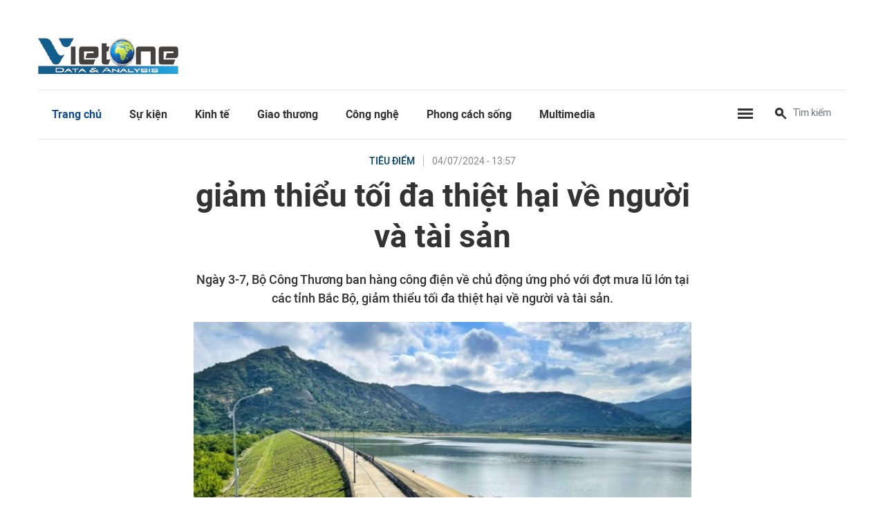

--- FILE ---
content_type: text/html; charset=utf-8
request_url: https://vietone.vn/tin/su-kien-tieu-diem/Cac-don-vi-chu-ho-dap-ho-chua-chu-dong-ung-pho-voi-tinh-hinh-mua-lu-dien-bien-phuc-tap-giam-thieu-toi-da-thiet-hai-ve-nguoi-va-tai-san.html
body_size: 49224
content:

<!DOCTYPE html>
<html lang="vi">
<head><title>
	 giảm thiểu tối đa thiệt hại về người và tài sản
</title><meta id="ctl00_MetaKeywords" name="keywords" content="đảm bảo an toàn hồ đập, hồ chứa," /><meta id="ctl00_MetaKeywords2" name="news_keywords" content="đảm bảo an toàn hồ đập, hồ chứa," /><meta id="ctl00_MetaDescription" name="description" content="Ngày 3-7, Bộ Công Thương ban hàng công điện về chủ động ứng phó với đợt mưa lũ lớn tại các tỉnh Bắc Bộ, giảm thiểu tối đa thiệt hại về người và tài sản." /><meta charset="UTF-8" /><meta http-equiv="X-UA-Compatible" content="IE=edge" /><meta http-equiv="Content-Type" content="text/html; charset=utf-8" /><meta http-equiv="X-UA-Compatible" content="IE=edge" /><meta http-equiv="refresh" content="1200" /><meta name="revisit-after" content="1 days" /><meta content="width=device-width, initial-scale=1, minimum-scale=1, maximum-scale=5, user-scalable=1" name="viewport" /><meta http-equiv="content-language" content="vi" /><meta name="format-detection" content="telephone=no" /><meta name="format-detection" content="address=no" /><meta name="apple-mobile-web-app-capable" content="yes" /><meta name="apple-mobile-web-app-status-bar-style" content="black" /><meta name="apple-mobile-web-app-title" content="VietOne" /><meta name="referrer" content="no-referrer-when-downgrade" />
    <link rel="shortcut icon" href="https://static.vietone.vn/web/App_themes/styles/img/favicon.ico" />
    <!-- Bootstrap CSS -->
    <!-- CSS -->
  <link rel="preload" href="https://static.vietone.vn/web/App_themes/styles/fonts/Roboto/Roboto-Regular.woff" as="font" type="font/woff" crossorigin />
  <link rel="preload" href="https://static.vietone.vn/web/App_themes/styles/fonts/Roboto/Roboto-Regular.woff2" as="font" type="font/woff2" crossorigin />
  <link rel="preload" href="https://static.vietone.vn/web/App_themes/styles/fonts/Roboto/Roboto-Medium.woff" as="font" type="font/woff" crossorigin />
  <link rel="preload" href="https://static.vietone.vn/web/App_themes/styles/fonts/Roboto/Roboto-Medium.woff2" as="font" type="font/woff2" crossorigin />
  <link rel="preload" href="https://static.vietone.vn/web/App_themes/styles/fonts/Roboto/Roboto-Bold.woff" as="font" type="font/woff" crossorigin />
  <link rel="preload" href="https://static.vietone.vn/web/App_themes/styles/fonts/Roboto/Roboto-Bold.woff2" as="font" type="font/woff2" crossorigin />
  <link rel="preload" href="https://static.vietone.vn/web/App_themes/styles/fonts/Roboto/Roboto-Italic.woff" as="font" type="font/woff" crossorigin />
  <link rel="preload" href="https://static.vietone.vn/web/App_themes/styles/fonts/Roboto/Roboto-Italic.woff2" as="font" type="font/woff2" crossorigin />
  <link rel="preload" href="https://static.vietone.vn/web/App_themes/styles/fonts/RobotoCondensed/RobotoCondensed-Regular.woff" as="font" type="font/woff" crossorigin />
  <link rel="preload" href="https://static.vietone.vn/web/App_themes/styles/fonts/RobotoCondensed/RobotoCondensed-Regular.woff2" as="font" type="font/woff2" crossorigin />
  <link rel="preload" href="https://static.vietone.vn/web/App_themes/styles/fonts/RobotoCondensed/RobotoCondensed-Bold.woff" as="font" type="font/woff" crossorigin />
  <link rel="preload" href="https://static.vietone.vn/web/App_themes/styles/fonts/RobotoCondensed/RobotoCondensed-Bold.woff2" as="font" type="font/woff2" crossorigin />
  <link rel="preload" href="https://static.vietone.vn/web/App_themes/styles/fonts/icomoon/icomoon.woff" as="font" type="font/woff" crossorigin />


  <link rel="stylesheet" href="https://static.vietone.vn/web/App_themes/styles/css/story.css?v=1.0.1" />
  <link rel="stylesheet" href="https://static.vietone.vn/web/App_themes/styles/css/vietone.css?v=1.0.1" />
    <link rel="stylesheet" href="https://static.vietone.vn/web/App_themes/styles/css/ext.css?v=1.0.0">
    <script src="https://static.vietone.vn/web/App_themes/js/jquery-3.1.1.js"></script>
    
    <script type="text/javascript">
        var loghost = 'https://vietone.vn';
        var ismobile = jQuery(window).width() < 1010;
        /*
        if (window.location.protocol !== 'https:' && window.location.hostname.indexOf('vietone.vn') !== -1) {
            window.location = 'https://' + window.location.hostname + window.location.pathname + window.location.hash;
        }
        */
        var USER_AGENT=window.navigator&&window.navigator.userAgent||"",IS_MOBILE=/Android|webOS|iPhone|iPod|BlackBerry|Windows Phone|IEMobile|Mobile Safari|Opera Mini/i.test(USER_AGENT),IS_REDIRECT=!1;function setCookie(e,o,i){var n=new Date,i=(n.setTime(n.getTime()+24*i*60*60*1e3),"expires="+n.toUTCString());document.cookie=e+"="+o+"; "+i+";path=/;"}function getCookie(e){var o=document.cookie.indexOf(e+"="),i=o+e.length+1;return!o&&e!==document.cookie.substring(0,e.length)||-1===o?null:(-1===(e=document.cookie.indexOf(";",i))&&(e=document.cookie.length),unescape(document.cookie.substring(i,e)))}IS_MOBILE&&(setCookie("isDesktop",1,-1),window.location=window.location.toString().replace('//vietone.vn/', '//m.vietone.vn/'),IS_REDIRECT=!0);
        
    </script>
    <style type="text/css">
        .hidden {display:none;}
    </style>
    <!-- Global site tag (gtag.js) - Google Analytics -->
<script async src="https://www.googletagmanager.com/gtag/js?id=G-WBTYGWJ1QX"></script>
<script>
    if(!IS_REDIRECT){
        window.dataLayer = window.dataLayer || [];
        function gtag(){dataLayer.push(arguments);}
        gtag('js', new Date());
        gtag('config', 'G-WBTYGWJ1QX');
    }
</script>
    
    <meta property="og:url" content="https://vietone.vn/tin/su-kien-tieu-diem/Cac-don-vi-chu-ho-dap-ho-chua-chu-dong-ung-pho-voi-tinh-hinh-mua-lu-dien-bien-phuc-tap-giam-thieu-toi-da-thiet-hai-ve-nguoi-va-tai-san.html" />
    <meta property="og:site_name" content="VietOne" />
    <meta property="og:image" content="https://static.vietone.vn/upload/news/24/07/04/cong-dien-ho-dap_668630a48c4c6_TZXZ.jpeg?w=800&encoder=wic&subsampling=444" />
    <meta property="og:title" content=" giảm thiểu tối đa thiệt hại về người và tài sản" />
    <meta property="og:description" content="Ngày 3-7, Bộ Công Thương ban hàng công điện về chủ động ứng phó với đợt mưa lũ lớn tại các tỉnh Bắc Bộ, giảm thiểu tối đa thiệt hại về người và tài sản." />
    <meta property="article:published_time" content="2024-07-04T13:57:04+07:00" />
    <meta property="article:section" content="Tiêu điểm" />
    <script type="application/ld+json">{
        "@context": "http://schema.org","@type": "NewsArticle",
        "mainEntityOfPage": {"@type": "WebPage","@id": "https://vietone.vn/tin/su-kien-tieu-diem/Cac-don-vi-chu-ho-dap-ho-chua-chu-dong-ung-pho-voi-tinh-hinh-mua-lu-dien-bien-phuc-tap-giam-thieu-toi-da-thiet-hai-ve-nguoi-va-tai-san.html"},
        "headline": " giảm thiểu tối đa thiệt hại về người và tài sản",
        "image": {"@type": "ImageObject","url": "https://static.vietone.vn/upload/news/24/07/04/cong-dien-ho-dap_668630a48c4c6_TZXZ.jpeg?w=800&encoder=wic&subsampling=444","height": 0,"width": 800},
        "datePublished": "2024-07-04T13:57:04+07:00",
        "dateModified": "2024-07-04T14:01:41+07:00",
        "author": {"@type": "WebPage","name": "VietOne"},
        "publisher": {"@type": "Organization","name": "VietOne","logo": {"@type": "ImageObject","url": "https://staticv2.vietone.vn/web/App_themes/styles/img/vietone-logo.png","width": 223,"height": 60}},
        "description": "Ngày 3-7, Bộ Công Thương ban hàng công điện về chủ động ứng phó với đợt mưa lũ lớn tại các tỉnh Bắc Bộ, giảm thiểu tối đa thiệt hại về người và tài sản."
    }</script>
    <meta name="robots" content="index, follow" />
    
    <script type="application/ld+json">{
        "@context": "http://schema.org","@type": "BreadcrumbList","itemListElement": [
            { "@type": "ListItem","position": 1,"item": {"@id": "", "name": "VietOne", "image": "https://static.vietone.vn/web/App_themes/styles/img/vietone-logo.png" } },
            { "@type": "ListItem","position": 2,"item": {"@id": "/tin/su-kien.html","name": "Sự kiện", "image": "https://static.vietone.vn/web/App_themes/styles/img/vietone-logo.png" } },
            { "@type": "ListItem","position": 3,"item": {"@id": "/tin/su-kien-tieu-diem.html","name": "Tiêu điểm", "image": "https://static.vietone.vn/web/App_themes/styles/img/vietone-logo.png" } }
        ]
    }</script>
    <link rel="canonical" href="https://vietone.vn/tin/su-kien-tieu-diem/Cac-don-vi-chu-ho-dap-ho-chua-chu-dong-ung-pho-voi-tinh-hinh-mua-lu-dien-bien-phuc-tap-giam-thieu-toi-da-thiet-hai-ve-nguoi-va-tai-san.html" />
    <link rel="alternate" media="only screen and (max-width: 640px)" href="">
    
    <script type="text/javascript">var newsid = 12546;</script>
    <script>
        window.fbAsyncInit = function() {
            FB.init({
                appId      : '1610792242748820',cookie: true,
                xfbml      : true,
                version    : 'v8.0'
            });
        };
    </script>
    <script src="https://apis.google.com/js/platform.js" async defer></script>
</head>
<body class="page-detail"><form method="post" action="/tin/su-kien-tieu-diem/Cac-don-vi-chu-ho-dap-ho-chua-chu-dong-ung-pho-voi-tinh-hinh-mua-lu-dien-bien-phuc-tap-giam-thieu-toi-da-thiet-hai-ve-nguoi-va-tai-san.html" id="aspnetForm">
<div class="aspNetHidden">
<input type="hidden" name="__VIEWSTATE" id="__VIEWSTATE" value="jalD7AZBOvmv4bMeI60z4RvoYIUU3N4fPcatdJ5nZv21iqKNO6WJS2PDdnLRgiv/a6yfpCQERW5vzsSR8pTTteL1yuBY3KBbLGrX56IJx7HScmF9OjbXBXUr7EnEXxg6" />
</div>

<script type="text/javascript">
//<![CDATA[
var theForm = document.forms['aspnetForm'];
if (!theForm) {
    theForm = document.aspnetForm;
}
function __doPostBack(eventTarget, eventArgument) {
    if (!theForm.onsubmit || (theForm.onsubmit() != false)) {
        theForm.__EVENTTARGET.value = eventTarget;
        theForm.__EVENTARGUMENT.value = eventArgument;
        theForm.submit();
    }
}
//]]>
</script>


<script src="/WebResource.axd?d=pynGkmcFUV13He1Qd6_TZOTFMMiw5PqEYog57GXA0Yb_EGeenBKPAnubUn8lybW8eFcLHlVb0cuLu2Z4DHE10Q2&amp;t=638563524220000000" type="text/javascript"></script>

    <div class="container">
        <header class="site-header">
            <h1><a href="/" class="logo" title="VietOne">VietOne</a></h1>
            <div class="navigation">
                <ul class="menu-wrap">
                    <li class="active"><a href="/">Trang chủ</a></li>
                    <li>
                        <a href="/tin/su-kien.html" title="Sự kiện">Sự kiện</a>
                        <div class="submenu">
                            <a href="/tin/su-kien-chinh-sach.html" title="Chính sách">Chính sách</a>
                            <a href="/tin/su-kien-goc-nhin.html" title="Góc nhìn">Góc nhìn</a>
                            <a href="/tin/su-kien-tieu-diem.html" title="Tiêu điểm">Tiêu điểm</a>
                        </div>
                    </li>
                    <li>
                        <a href="/tin/kinh-te.html" title="Kinh tế">Kinh tế</a>
                        <div class="submenu">
                            <a href="/tin/kinh-te-thi-truong.html" title="Thị trường">Thị trường</a>
                            <a href="/tin/kinh-te-bat-dong-san.html" title="Bất động sản">Bất động sản</a>
                            <a href="/tin/kinh-te-tai-chinh.html" title="Tài chính">Tài chính</a>
                            <a href="/tin/kinh-te-doanh-nghiep.html" title="Doanh nghiệp">Doanh nghiệp</a>
                        </div>
                    </li>
                    <li>
                        <a href="/tin/giao-thuong.html" title="Giao thương">Giao thương</a>
                        <div class="submenu">
                            <a href="/tin/giao-thuong-the-gioi.html" title="Thế giới">Thế giới</a>
                            <a href="/tin/giao-thuong-dau-tu.html" title="Đầu tư">Đầu tư</a>
                        </div>
                    </li>
                    <li>
                        <a href="/tin/cong-nghe.html" title="Công nghệ">Công nghệ</a>
                        <div class="submenu">
                            <a href="/tin/cong-nghe-so-hoa.html" title="Số hóa">Số hóa</a>
                            <a href="/tin/cong-nghe-xe.html" title="Xe">Xe</a>
                        </div>
                    </li>
                    <li>
                        <a href="/tin/phong-cach-song.html" title="Phong cách sống">Phong cách sống</a>
                        <div class="submenu">
                            <a href="/tin/phong-cach-song-kham-pha.html" title="Khám phá">Khám phá</a>
                            <a href="/tin/phong-cach-song-doi-song.html" title="Đời sống">Đời sống</a>
                            <a href="/tin/phong-cach-song-guong-mat.html" title="Gương mặt">Gương mặt</a>
                        </div>
                    </li>
                    <li>
                        <a href="/tin/multimedia.html" title="Multimedia">Multimedia</a>
                        <div class="submenu">
                            <a href="/tin/multimedia-infographic.html" title="Infographic">Infographic</a>
                            <a href="/tin/multimedia-e-magazine.html" title="E-Magazine">E-Magazine</a>
                            <a href="/tin/multimedia-videos.html" title="Video">Video</a>
                        </div>
                    </li>
                    <li class="menu">
                        <div class="menu-btn"><i class="ic-menu"></i></div>
                        <div class="dropdown">
                            <div class="menu-col">
                                <a href="/tin/su-kien.html" title="Sự kiện" class="menu-heading">Sự kiện</a>
                                    <a href="/tin/su-kien-chinh-sach.html" title="Chính sách" class="menu-item">Chính sách</a>
                                    <a href="/tin/su-kien-goc-nhin.html" title="Góc nhìn" class="menu-item">Góc nhìn</a>
                                    <a href="/tin/su-kien-tieu-diem.html" title="Tiêu điểm" class="menu-item">Tiêu điểm</a>
                            </div>
                            <div class="menu-col">
                                <a href="/tin/kinh-te.html" title="Kinh tế" class="menu-heading">Kinh tế</a>
                                    <a href="/tin/kinh-te-thi-truong.html" title="Thị trường" class="menu-item">Thị trường</a>
                                    <a href="/tin/kinh-te-bat-dong-san.html" title="Bất động sản" class="menu-item">Bất động sản</a>
                                    <a href="/tin/kinh-te-tai-chinh.html" title="Tài chính" class="menu-item">Tài chính</a>
                                    <a href="/tin/kinh-te-doanh-nghiep.html" title="Doanh nghiệp" class="menu-item">Doanh nghiệp</a>
                            </div>
                            <div class="menu-col">
                                <a href="/tin/giao-thuong.html" title="Giao thương" class="menu-heading">Giao thương</a>
                                    <a href="/tin/giao-thuong-the-gioi.html" title="Thế giới" class="menu-item">Thế giới</a>
                                    <a href="/tin/giao-thuong-dau-tu.html" title="Đầu tư" class="menu-item">Đầu tư</a>
                            </div>
                            <div class="menu-col">
                                <a href="/tin/cong-nghe.html" title="Công nghệ" class="menu-heading">Công nghệ</a>
                                    <a href="/tin/cong-nghe-so-hoa.html" title="Số hóa" class="menu-item">Số hóa</a>
                                    <a href="/tin/cong-nghe-xe.html" title="Xe" class="menu-item">Xe</a>
                            </div>
                            <div class="menu-col">
                                <a href="/tin/phong-cach-song.html" title="Phong cách sống" class="menu-heading">Phong cách sống</a>
                                    <a href="/tin/phong-cach-song-kham-pha.html" title="Khám phá" class="menu-item">Khám phá</a>
                                    <a href="/tin/phong-cach-song-doi-song.html" title="Đời sống" class="menu-item">Đời sống</a>
                                    <a href="/tin/phong-cach-song-guong-mat.html" title="Gương mặt" class="menu-item">Gương mặt</a>
                            </div>
                            <div class="menu-col">
                                <a href="/tin/multimedia.html" title="Multimedia" class="menu-heading">Multimedia</a>
                                    <a href="/tin/multimedia-infographic.html" title="Infographic" class="menu-item">Infographic</a>
                                    <a href="/tin/multimedia-e-magazine.html" title="E-Magazine" class="menu-item">E-Magazine</a>
                                    <a href="/tin/multimedia-videos.html" title="Video" class="menu-item">Video</a>
                            </div>
                        </div>
                      </li>
                    <li class="search">
                        <input type="text" placeholder="Tìm kiếm" class="txtsearch" placeholder="Keywords..." id="txtsearch2">
                        <button type="button" class="btn btnsearch" aria-label="Tìm kiếm" id="btnsearch2" rel="#txtsearch2"><i class="ic-search"></i></button>
                    </li>
                </ul>
            </div>
        </header> <!-- end .site-header -->
        <div class="site-body">
            
    <div class="article">
        <div class="article__meta">
            <a class="cate" href="/tin/su-kien-tieu-diem.html" title="Tiêu điểm">Tiêu điểm</a>
            <time class="time">04/07/2024 - 13:57</time>
        </div>
        <h1 class="article__title"> giảm thiểu tối đa thiệt hại về người và tài sản</h1>
        <div class="article__sapo">Ngày 3-7, Bộ Công Thương ban hàng công điện về chủ động ứng phó với đợt mưa lũ lớn tại các tỉnh Bắc Bộ, giảm thiểu tối đa thiệt hại về người và tài sản.</div>
        <figure class="article__avatar">
            <img src="https://static.vietone.vn/upload/news/24/07/04/cong-dien-ho-dap_668630a48c4c6_TZXZ.jpeg?w=1024&encoder=wic&subsampling=444" alt="">
            <figcaption></figcaption>
        </figure>
        <div class="article__body zce-content-body" id="abody">
            <p>Cụ thể, Ban Chỉ huy Ph&ograve;ng thủ d&acirc;n sự, <span>ph&ograve;ng chống thi&ecirc;n tai v&agrave; t&igrave;m kiếm cứu nạn</span> Bộ C&ocirc;ng Thương vừa c&oacute; c&ocirc;ng điện hỏa tốc số 4633/CĐ-PCTT ng&agrave;y 3/7/2024 gửi c&aacute;c đơn vị: Sở C&ocirc;ng Thương c&aacute;c tỉnh, th&agrave;nh phố: Cao Bằng, Bắc Kạn, H&agrave; Giang, L&agrave;o Cai, Y&ecirc;n B&aacute;i, Tuy&ecirc;n Quang, Sơn La, Điện Bi&ecirc;n, Lai Ch&acirc;u, H&ograve;a B&igrave;nh, Ph&uacute; Thọ, Th&aacute;i Nguy&ecirc;n, Lạng Sơn; Tập đo&agrave;n Điện lực Việt Nam; Tập đo&agrave;n C&ocirc;ng nghiệp Than - Kho&aacute;ng sản Việt Nam; C&aacute;c tập đo&agrave;n, tổng c&ocirc;ng ty trong ng&agrave;nh C&ocirc;ng Thương; c&aacute;c chủ đập thủy điện v&agrave; c&ocirc;ng tr&igrave;nh khai th&aacute;c kho&aacute;ng sản tr&ecirc;n địa b&agrave;n c&aacute;c tỉnh, th&agrave;nh phố khu vực trung du Bắc Bộ, miền n&uacute;i ph&iacute;a Bắc.</p>

<p>Nội dung C&ocirc;ng điện n&ecirc;u r&otilde;: Theo dự b&aacute;o của Trung t&acirc;m Dự b&aacute;o kh&iacute; tượng thủy văn quốc gia: Từ chiều tối ng&agrave;y 02 đến ng&agrave;y 04/7/ 2024, khu vực v&ugrave;ng n&uacute;i v&agrave; trung du Bắc Bộ c&oacute; mưa vừa, mưa to v&agrave; d&ocirc;ng, cục bộ c&oacute; nơi mưa rất to với lượng mưa phổ biến từ 40 - 80 mm, cục bộ c&oacute; nơi tr&ecirc;n 150 mm. Khu vực đồng bằng Bắc Bộ c&oacute; mưa r&agrave;o v&agrave; d&ocirc;ng, cục bộ c&oacute; nơi mưa tr&ecirc;n 80 mm; thượng lưu s&ocirc;ng Đ&agrave;, Thao, L&ocirc; khả năng xuất hiện một đợt nước l&ecirc;n. Nguy cơ xảy ra lũ qu&eacute;t, sạt lở đất tại khu vực v&ugrave;ng n&uacute;i v&agrave; ngập &uacute;ng tại c&aacute;c khu vực trũng, thấp tại c&aacute;c tỉnh miền n&uacute;i ph&iacute;a Bắc.</p>

<p>Theo C&ocirc;ng điện hiện đang l&agrave; thời kỳ cao điểm mưa lũ ở Bắc Bộ, để chủ động ứng ph&oacute; với t&igrave;nh h&igrave;nh mưa lũ đang diễn biến phức tạp, giảm thiểu tối đa thiệt hại về người v&agrave; t&agrave;i sản, Ban Chỉ huy Ph&ograve;ng thủ d&acirc;n sự, ph&ograve;ng chống thi&ecirc;n tai v&agrave; t&igrave;m kiếm cứu nạn Bộ C&ocirc;ng Thương đề nghị:</p>

<p>Sở C&ocirc;ng Thương c&aacute;c tỉnh, th&agrave;nh phố chỉ đạo c&aacute;c chủ đập thủy điện tr&ecirc;n địa b&agrave;n triển khai c&ocirc;ng t&aacute;c bảo đảm an to&agrave;n đ&ecirc; điều, <strong>hồ đập, hồ chứa</strong> thủy điện theo quy định, đặc biệt l&agrave; c&aacute;c hồ chứa thủy điện nhỏ, hạn chế tối đa thiệt hại, bảo vệ sản xuất, bố tr&iacute; lực lượng, vật tư, thiết bị sẵn s&agrave;ng ứng ph&oacute;, khắc phục khi c&oacute; sự cố, thực hiện nghi&ecirc;m quy tr&igrave;nh vận h&agrave;nh hồ chứa đ&atilde; được cấp thẩm quyền ph&ecirc; duyệt, phối hợp chặt chẽ với c&aacute;c cơ quan chức năng tại địa phương th&ocirc;ng tin kịp thời, bảo đảm an to&agrave;n cho người d&acirc;n v&ugrave;ng hạ du trong t&igrave;nh huống xả lũ khẩn cấp, nhất l&agrave; v&agrave;o ban đ&ecirc;m;</p>

<p>Đồng thời, tăng cường c&ocirc;ng t&aacute;c kiểm tra đảm bảo an to&agrave;n đối với hoạt động thăm d&ograve;, khai th&aacute;c kho&aacute;ng sản v&agrave; hệ thống lưới điện thuộc địa b&agrave;n quản l&yacute;.</p>

<p>B&ecirc;n cạnh đ&oacute;, chỉ đạo c&aacute;c doanh nghiệp cung ứng h&agrave;ng h&oacute;a triển khai tốt kế hoạch dự trữ h&agrave;ng h&oacute;a thiết yếu phục vụ ph&ograve;ng chống thi&ecirc;n tai năm 2024; chủ động r&agrave; so&aacute;t c&aacute;c khu vực c&oacute; thể bị chia cắt do mưa lớn, lũ g&acirc;y ra để c&oacute; phương &aacute;n cụ thể đảm bảo cung ứng h&agrave;ng h&oacute;a thiết yếu đảm bảo chất lượng phục vụ người d&acirc;n tr&ecirc;n địa b&agrave;n.</p>

<p>Đề nghị Tập đo&agrave;n Điện lực Việt Nam chỉ đạo c&aacute;c đơn vị điện lực đảm bảo cung cấp điện an to&agrave;n, ổn định, đặc biệt cho c&aacute;c phụ tải quan trọng; an to&agrave;n cho người, thiết bị, c&aacute;c c&ocirc;ng tr&igrave;nh điện lực v&agrave; an to&agrave;n cho nh&acirc;n d&acirc;n, sẵn s&agrave;ng kh&ocirc;i phục kịp thời hệ thống điện khi c&oacute; sự cố xảy ra;</p>

<p>Tập trung chỉ đạo <strong>c&aacute;c chủ đập, hồ chứa thủy điện</strong> thuộc phạm vi quản l&yacute; r&agrave; so&aacute;t, kiểm tra hệ thống th&ocirc;ng tin li&ecirc;n lạc, c&aacute;c mốc cảnh b&aacute;o ngập lụt; phối hợp với c&aacute;c cơ quan chức năng thực hiện c&aacute;c biện ph&aacute;p ứng ph&oacute; với mưa, lũ v&agrave; xử l&yacute; t&igrave;nh huống ảnh hưởng đến an to&agrave;n d&acirc;n cư ở hạ du khi vận h&agrave;nh; th&ocirc;ng tin kịp thời cho hạ du trước khi điều tiết xả lũ để đảm bảo an to&agrave;n về người v&agrave; t&agrave;i sản.</p>

<p>Phối hợp với Sở C&ocirc;ng Thương chỉ đạo, kiểm tra việc triển khai c&aacute;c biện ph&aacute;p đảm bảo an to&agrave;n hồ đập thủy điện, nhất l&agrave; c&aacute;c hồ đập xung yếu, thủy điện nhỏ hoặc đang thi c&ocirc;ng, sửa chữa.</p>

<p>Đề nghị Tập đo&agrave;n C&ocirc;ng nghiệp Than - Kho&aacute;ng sản Việt Nam chỉ đạo c&aacute;c cơ sở khai th&aacute;c than - kho&aacute;ng sản thuộc phạm vi quản l&yacute; tr&ecirc;n địa b&agrave;n c&aacute;c tỉnh, th&agrave;nh phố chủ động kiểm tra c&ocirc;ng t&aacute;c an to&agrave;n ph&ograve;ng chống sụt lở đất, ngập lụt tại c&aacute;c mỏ; tăng cường kiểm tra c&ocirc;ng t&aacute;c đảm bảo an to&agrave;n tại c&aacute;c hồ thải quặng đu&ocirc;i để kịp thời xử l&yacute; c&aacute;c hư hỏng (nếu c&oacute;) điều chỉnh nước đệm trong l&ograve;ng hồ để c&oacute; dung t&iacute;ch ph&ograve;ng lũ...;</p>

<p>Đồng thời, kiểm tra, r&agrave; so&aacute;t c&aacute;c b&atilde;i thải, c&ocirc;ng tr&igrave;nh trong hầm l&ograve; v&agrave; mặt bằng s&acirc;n c&ocirc;ng nghiệp mỏ, kho chứa, nh&agrave; xưởng, bến cảng, hệ thống đ&ecirc; ch&acirc;n b&atilde;i thải, hệ thống bơm tho&aacute;t nước, mương tho&aacute;t nước, mặt bằng sản xuất... chủ động xử l&yacute; v&agrave; c&oacute; phương &aacute;n đảm bảo an to&agrave;n c&ocirc;ng tr&igrave;nh v&agrave; khu d&acirc;n cư l&acirc;n cận, nhất l&agrave; trong t&igrave;nh huống xảy ra mưa lũ lớn;</p>

<p>R&agrave; so&aacute;t kế hoạch ứng ph&oacute; sự cố, thi&ecirc;n tai v&agrave; t&igrave;m kiếm cứu nạn để ph&ugrave; hợp với điều kiện hiện tại, sẵn s&agrave;ng triển khai khi c&oacute; t&igrave;nh huống xảy ra.</p>

<p>Y&ecirc;u cầu c&aacute;c Tập đo&agrave;n, Tổng c&ocirc;ng ty kh&aacute;c trong ng&agrave;nh C&ocirc;ng Thương Theo d&otilde;i chặt chẽ diễn biến của mưa, lũ theo th&ocirc;ng tin từ Trung t&acirc;m Dự b&aacute;o kh&iacute; tượng thủy văn Quốc gia để kịp thời chỉ đạo c&ocirc;ng t&aacute;c ph&ograve;ng chống thi&ecirc;n tai tại c&aacute;c cơ sở thuộc phạm vi quản l&yacute;, đảm bảo an to&agrave;n cho người v&agrave; c&ocirc;ng tr&igrave;nh trọng yếu.</p>

<p>C&ocirc;ng điện đặc biệt nhấn mạnh c&aacute;c chủ đập thủy điện tổ chức quan trắc: Theo d&otilde;i chặt chẽ diễn biến kh&iacute; tượng, thủy văn để chủ động b&aacute;o c&aacute;o cấp thẩm quyền, phối hợp với c&aacute;c cơ quan c&oacute; li&ecirc;n quan vận h&agrave;nh hồ chứa an to&agrave;n, hiệu quả; tham gia cắt/giảm/l&agrave;m chậm lũ, đảm bảo an to&agrave;n cho c&ocirc;ng tr&igrave;nh v&agrave; v&ugrave;ng hạ du; nghi&ecirc;m t&uacute;c tu&acirc;n thủ quy tr&igrave;nh vận h&agrave;nh li&ecirc;n hồ, đơn hồ chứa thủy điện đ&atilde; được ph&ecirc; duyệt, đặc biệt l&agrave; khi xuất hiện c&aacute;c t&igrave;nh huống bất thường; vận h&agrave;nh đảm bảo an to&agrave;n c&ocirc;ng tr&igrave;nh;</p>

<p>Đồng thời li&ecirc;n tục kiểm tra, đ&aacute;nh gi&aacute; t&igrave;nh trạng đập; c&aacute;c thiết bị, c&ocirc;ng tr&igrave;nh xả lũ, cửa nhận nước&hellip; v&agrave; khắc phục kịp thời c&aacute;c khiếm khuyết (nếu c&oacute;) để c&oacute; biện ph&aacute;p v&agrave; b&aacute;o c&aacute;o cấp c&oacute; thẩm quyền xử l&yacute; kịp thời đảm bảo an to&agrave;n c&ocirc;ng tr&igrave;nh, hạn chế tối đa &aacute;p lực cho c&aacute;c c&ocirc;ng tr&igrave;nh ở hạ du khi phải xả lũ.</p>

<p>Chủ c&aacute;c cơ sở khai th&aacute;c kho&aacute;ng sản th&igrave; tổ chức kiểm tra, r&agrave; so&aacute;t kỹ lưỡng c&aacute;c sườn dốc, xung quanh v&agrave; ph&iacute;a sau c&aacute;c c&ocirc;ng tr&igrave;nh đang x&acirc;y dựng, kho, nh&agrave; xưởng, văn ph&ograve;ng nh&agrave; điều h&agrave;nh, c&ocirc;ng tr&igrave;nh gần sườn dốc, c&aacute;c mỏ v&agrave; c&aacute;c b&atilde;i thải.&hellip; để ph&aacute;t hiện nguy cơ dễ g&acirc;y sạt lở đất, kh&ocirc;ng đảm bảo an to&agrave;n để c&oacute; biện ph&aacute;p xử l&yacute; kịp thời;</p>

<p>Kiểm tra, củng cố hệ thống bơm tho&aacute;t nước, hệ thống cung cấp điện, m&aacute;y ph&aacute;t điện dự ph&ograve;ng đảm bảo sẵn s&agrave;ng tham gia ứng ph&oacute; với mưa lớn k&eacute;o d&agrave;i, ngập &uacute;ng.</p>

<p>Bộ C&ocirc;ng Thương y&ecirc;u cầu c&aacute;c đơn vị kh&ocirc;ng được lơ l&agrave;, chủ quan, mất cảnh gi&aacute;c, thường xuy&ecirc;n theo d&otilde;i diễn biễn của mưa lũ từ Trung t&acirc;m dự b&aacute;o Kh&iacute; tượng thủy văn quốc gia, tổ chức trực ban 24/24h, sẵn s&agrave;ng lực lượng, phương tiện để cứu hộ, cứu nạn khi c&oacute; y&ecirc;u cầu. Tăng cường phối hợp với c&aacute;c cơ quan truyền th&ocirc;ng, b&aacute;o ch&iacute; để cung cấp, đăng tải th&ocirc;ng tin đầy đủ, ch&iacute;nh x&aacute;c.</p>

        </div>
        <div class="article__tag">
            <h3 class="box-heading">
                <span class="title">Từ khóa:</span>
            </h3>
            <div class="box-content">
                <a href="/search.html?keyword=%c4%91%e1%ba%a3m+b%e1%ba%a3o+an+to%c3%a0n+h%e1%bb%93+%c4%91%e1%ba%adp">đảm bảo an toàn hồ đập</a>
                <a href="/search.html?keyword=h%e1%bb%93+ch%e1%bb%a9a">hồ chứa</a>
            </div>
        </div>          
        <div class="article__source">
            <div class="item">
                <a href="https://tapchicongthuong.vn/cac-don-vi-chu-ho-dap--ho-chua-chu-dong-ung-pho-voi-tinh-hinh-mua-lu-dien-bien-phuc-tap--giam-thieu-toi-da-thiet-hai-ve-nguoi-va-tai-san-123215.htm" class="text" target="_blank" rel="nofollow">
                    <span class="bold">Tạp chí Công Thương</span>
                </a>
            </div>
        </div>
    </div> <!-- end .article -->
    <div class="suggest">
        <h3 class="box-heading">
            <span class="title">Tin liên quan</span>
        </h3>
        <div class="box-content">
        </div>
    </div>
    <div class="col col-xl-2 has-decor">
        <div class="main-col">
            <div class="timeline has-btn">
                <div class="content-list">
                    <article class="story">
                        <figure class="story__thumb">
                            <a href="/tin/su-kien-tieu-diem/Bo-Chinh-tri-lap-5-doan-cong-tac-chi-dao-khac-phuc-hau-qua-mua-lu.html" title="Bộ Chính trị lập 5 đoàn công tác chỉ đạo khắc phục hậu quả mưa lũ">
                                <img data-original="https://static.vietone.vn/upload/news/25/11/22/1720251120185116-1763685321493757287743_HLIA.jpg?w=270&h=180&crop=auto&scale=both&encoder=wic&subsampling=444" alt="Bộ Chính trị lập 5 đoàn công tác chỉ đạo khắc phục hậu quả mưa lũ" />
                            </a>
                        </figure>
                        <div class="story__meta"><a href="/tin/su-kien-tieu-diem.html" title="Tiêu điểm">Tiêu điểm</a></div>
                        <h2 class="story__heading">
                            <a href="/tin/su-kien-tieu-diem/Bo-Chinh-tri-lap-5-doan-cong-tac-chi-dao-khac-phuc-hau-qua-mua-lu.html" title="Bộ Chính trị lập 5 đoàn công tác chỉ đạo khắc phục hậu quả mưa lũ">Bộ Chính trị lập 5 đoàn công tác chỉ đạo khắc phục hậu quả mưa lũ</a>
                        </h2>
                        <div class="story__summary">Bộ Chính trị yêu cầu tập trung cao độ thực hiện nhiệm vụ cấp bách cứu trợ nhân dân, bảo đảm tuyệt đối không để người dân đói, rét, thiếu nước sạch, thiếu thuốc men...</div>
                    </article>
                    <article class="story">
                        <figure class="story__thumb">
                            <a href="/tin/su-kien-tieu-diem/Ong-Do-Van-Chien-lam-Pho-chu-tich-Quoc-hoi.html" title="Ông Đỗ Văn Chiến làm Phó chủ tịch Quốc hội">
                                <img data-original="https://static.vietone.vn/upload/news/25/11/10/101120251150-img_6273-1406_CTAI.jpg?w=270&h=180&crop=auto&scale=both&encoder=wic&subsampling=444" alt="Ông Đỗ Văn Chiến làm Phó chủ tịch Quốc hội" />
                            </a>
                        </figure>
                        <div class="story__meta"><a href="/tin/su-kien-tieu-diem.html" title="Tiêu điểm">Tiêu điểm</a></div>
                        <h2 class="story__heading">
                            <a href="/tin/su-kien-tieu-diem/Ong-Do-Van-Chien-lam-Pho-chu-tich-Quoc-hoi.html" title="Ông Đỗ Văn Chiến làm Phó chủ tịch Quốc hội">Ông Đỗ Văn Chiến làm Phó chủ tịch Quốc hội</a>
                        </h2>
                        <div class="story__summary"></div>
                    </article>
                    <article class="story">
                        <figure class="story__thumb">
                            <a href="/tin/su-kien-tieu-diem/Vietnam-Airlines-van-chuyen-den-Hue-nhu-yeu-pham-thuoc-men-ho-tro-vung-lu.html" title="Vietnam Airlines vận chuyển đến Huế nhu yếu phẩm, thuốc men hỗ trợ vùng lũ">
                                <img data-original="https://static.vietone.vn/upload/news/25/11/01/3-vietnam-airlines-uu-tien-tai-chat-xep-hang-hoa-ho-tro-vung-mua-lu-mien-trung-de-van-chuyen-nhanh-nhat-co-the-kip-thoi-den-duoc-dong-bao-vung-lu-lut-bi-anh-huong-1441_KDXJ.jpg?w=270&h=180&crop=auto&scale=both&encoder=wic&subsampling=444" alt="Vietnam Airlines vận chuyển đến Huế nhu yếu phẩm, thuốc men hỗ trợ vùng lũ" />
                            </a>
                        </figure>
                        <div class="story__meta"><a href="/tin/su-kien-tieu-diem.html" title="Tiêu điểm">Tiêu điểm</a></div>
                        <h2 class="story__heading">
                            <a href="/tin/su-kien-tieu-diem/Vietnam-Airlines-van-chuyen-den-Hue-nhu-yeu-pham-thuoc-men-ho-tro-vung-lu.html" title="Vietnam Airlines vận chuyển đến Huế nhu yếu phẩm, thuốc men hỗ trợ vùng lũ">Vietnam Airlines vận chuyển đến Huế nhu yếu phẩm, thuốc men hỗ trợ vùng lũ</a>
                        </h2>
                        <div class="story__summary"></div>
                    </article>
                    <article class="story">
                        <figure class="story__thumb">
                            <a href="/tin/su-kien-tieu-diem/Bao-so-11-Matmo-co-the-giat-den-cap-16-nhung-khu-vuc-nao-cua-nuoc-ta-bi-anh-huong-.html" title="Bão số 11 Matmo có thể giật đến cấp 16, những khu vực nào của nước ta bị ảnh hưởng?">
                                <img data-original="https://static.vietone.vn/upload/news/25/10/04/img-8589-9511_QVQC.jpg?w=270&h=180&crop=auto&scale=both&encoder=wic&subsampling=444" alt="Bão số 11 Matmo có thể giật đến cấp 16, những khu vực nào của nước ta bị ảnh hưởng?" />
                            </a>
                        </figure>
                        <div class="story__meta"><a href="/tin/su-kien-tieu-diem.html" title="Tiêu điểm">Tiêu điểm</a></div>
                        <h2 class="story__heading">
                            <a href="/tin/su-kien-tieu-diem/Bao-so-11-Matmo-co-the-giat-den-cap-16-nhung-khu-vuc-nao-cua-nuoc-ta-bi-anh-huong-.html" title="Bão số 11 Matmo có thể giật đến cấp 16, những khu vực nào của nước ta bị ảnh hưởng?">Bão số 11 Matmo có thể giật đến cấp 16, những khu vực nào của nước ta bị ảnh hưởng?</a>
                        </h2>
                        <div class="story__summary">Từ đêm 5/10 đến hết đêm 7/10, ở Bắc Bộ, Thanh Hoá và Nghệ An sẽ có mưa to đến rất to...</div>
                    </article>
                    <article class="story">
                        <figure class="story__thumb">
                            <a href="/tin/su-kien-tieu-diem/Gap-rut-chuan-bi-cho-ky-thi-tot-nghiep-THPT.html" title="Gấp rút chuẩn bị cho kỳ thi tốt nghiệp THPT">
                                <img data-original="https://image.nhandan.vn/Uploaded/2025/cqjlcqdqj/2025_05_29/3-1-5965-5235.jpg" alt="Gấp rút chuẩn bị cho kỳ thi tốt nghiệp THPT" />
                            </a>
                        </figure>
                        <div class="story__meta"><a href="/tin/su-kien-tieu-diem.html" title="Tiêu điểm">Tiêu điểm</a></div>
                        <h2 class="story__heading">
                            <a href="/tin/su-kien-tieu-diem/Gap-rut-chuan-bi-cho-ky-thi-tot-nghiep-THPT.html" title="Gấp rút chuẩn bị cho kỳ thi tốt nghiệp THPT">Gấp rút chuẩn bị cho kỳ thi tốt nghiệp THPT</a>
                        </h2>
                        <div class="story__summary">Kỳ thi tốt nghiệp THPT năm 2025 diễn ra từ ngày 25 đến 27/6 với số lượng thí sinh nhiều hơn các năm trước (1.165.289 thí sinh đăng ký dự thi, tăng gần 82.540 thí sinh so với năm 2024).</div>
                    </article>
                    <article class="story">
                        <figure class="story__thumb">
                            <a href="/tin/su-kien-tieu-diem/Thu-tuong-Quyet-tam-go-the-vang-IUU-trong-2025-.html" title="Thủ tướng: Quyết tâm gỡ thẻ vàng IUU trong 2025">
                                <img data-original="https://static.vietone.vn/upload/news/25/09/24/thu-tuong-the-vang-iuu-1218_CDJL.jpg?w=270&h=180&crop=auto&scale=both&encoder=wic&subsampling=444" alt="Thủ tướng: Quyết tâm gỡ thẻ vàng IUU trong 2025" />
                            </a>
                        </figure>
                        <div class="story__meta"><a href="/tin/su-kien-tieu-diem.html" title="Tiêu điểm">Tiêu điểm</a></div>
                        <h2 class="story__heading">
                            <a href="/tin/su-kien-tieu-diem/Thu-tuong-Quyet-tam-go-the-vang-IUU-trong-2025-.html" title="Thủ tướng: Quyết tâm gỡ thẻ vàng IUU trong 2025">Thủ tướng: Quyết tâm gỡ thẻ vàng IUU trong 2025</a>
                        </h2>
                        <div class="story__summary"></div>
                    </article>
                    <article class="story">
                        <figure class="story__thumb">
                            <a href="/tin/su-kien-tieu-diem/Trung-tam-Thong-tin-tin-dung-quoc-gia-CIC-bi-hacker-tan-cong-Khuyen-cao-nguoi-dan-canh-giac.html" title="Trung tâm Thông tin tín dụng quốc gia (CIC) bị hacker tấn công: Khuyến cáo người dân cảnh giác">
                                <img data-original="https://static.vietone.vn/upload/news/25/09/12/hacker_IAYR.jpg?w=270&h=180&crop=auto&scale=both&encoder=wic&subsampling=444" alt="Trung tâm Thông tin tín dụng quốc gia (CIC) bị hacker tấn công: Khuyến cáo người dân cảnh giác" />
                            </a>
                        </figure>
                        <div class="story__meta"><a href="/tin/su-kien-tieu-diem.html" title="Tiêu điểm">Tiêu điểm</a></div>
                        <h2 class="story__heading">
                            <a href="/tin/su-kien-tieu-diem/Trung-tam-Thong-tin-tin-dung-quoc-gia-CIC-bi-hacker-tan-cong-Khuyen-cao-nguoi-dan-canh-giac.html" title="Trung tâm Thông tin tín dụng quốc gia (CIC) bị hacker tấn công: Khuyến cáo người dân cảnh giác">Trung tâm Thông tin tín dụng quốc gia (CIC) bị hacker tấn công: Khuyến cáo người dân cảnh giác</a>
                        </h2>
                        <div class="story__summary">Sự cố an ninh mạng tại Trung tâm Thông tin tín dụng quốc gia (CIC) vừa được VNCERT xác nhận ngày với kết quả ban đầu cho thấy dấu hiệu tội phạm mạng tấn công, chiếm đoạt dữ liệu cá nhân. Các biện pháp ứng phó, ngăn chặn đã được triển khai khẩn trương...</div>
                    </article>
                    <article class="story">
                        <figure class="story__thumb">
                            <a href="/tin/su-kien-tieu-diem/Ha-Noi-dieu-chinh-thoi-gian-cam-duong-de-phuc-vu-dieu-binh-dip-2-9-.html" title="Hà Nội điều chỉnh thời gian cấm đường để phục vụ diễu binh dịp 2/9">
                                <img data-original="https://static.vietone.vn/upload/news/25/08/20/statictttckinhtedothivn-zoom-1_OIHB.jpg?w=270&h=180&crop=auto&scale=both&encoder=wic&subsampling=444" alt="Hà Nội điều chỉnh thời gian cấm đường để phục vụ diễu binh dịp 2/9" />
                            </a>
                        </figure>
                        <div class="story__meta"><a href="/tin/su-kien-tieu-diem.html" title="Tiêu điểm">Tiêu điểm</a></div>
                        <h2 class="story__heading">
                            <a href="/tin/su-kien-tieu-diem/Ha-Noi-dieu-chinh-thoi-gian-cam-duong-de-phuc-vu-dieu-binh-dip-2-9-.html" title="Hà Nội điều chỉnh thời gian cấm đường để phục vụ diễu binh dịp 2/9">Hà Nội điều chỉnh thời gian cấm đường để phục vụ diễu binh dịp 2/9</a>
                        </h2>
                        <div class="story__summary">Trong ngày 21/8, ban tổ chức sẽ tiến hành tổng hợp luyện lần 1, để bảo đảm an ninh, an toàn, Công an thành phố Hà Nội đã điều chỉnh thời gian phân luồng giao thông...</div>
                    </article>
                    <article class="story">
                        <figure class="story__thumb">
                            <a href="/tin/su-kien-tieu-diem/Thu-tuong-yeu-cau-dut-khoat-hoan-thanh-muc-tieu-3-000-km-cao-toc-vao-cuoi-2025-.html" title="Thủ tướng yêu cầu dứt khoát hoàn thành mục tiêu 3.000 km cao tốc vào cuối 2025">
                                <img data-original="https://static.vietone.vn/upload/news/25/07/31/img8301-1753927090237906203670-6999_NZRX.jpg?w=270&h=180&crop=auto&scale=both&encoder=wic&subsampling=444" alt="Thủ tướng yêu cầu dứt khoát hoàn thành mục tiêu 3.000 km cao tốc vào cuối 2025" />
                            </a>
                        </figure>
                        <div class="story__meta"><a href="/tin/su-kien-tieu-diem.html" title="Tiêu điểm">Tiêu điểm</a></div>
                        <h2 class="story__heading">
                            <a href="/tin/su-kien-tieu-diem/Thu-tuong-yeu-cau-dut-khoat-hoan-thanh-muc-tieu-3-000-km-cao-toc-vao-cuoi-2025-.html" title="Thủ tướng yêu cầu dứt khoát hoàn thành mục tiêu 3.000 km cao tốc vào cuối 2025">Thủ tướng yêu cầu dứt khoát hoàn thành mục tiêu 3.000 km cao tốc vào cuối 2025</a>
                        </h2>
                        <div class="story__summary">Với tinh thần “chỉ bàn làm, không bàn lùi”, Thủ tướng Phạm Minh Chính yêu cầu dứt khoát hoàn thành mục tiêu có ít nhất 3.000km cao tốc vào cuối năm 2025 mà Đại hội Đảng XIII đã đề ra...</div>
                    </article>
                    <article class="story">
                        <figure class="story__thumb">
                            <a href="/tin/su-kien-tieu-diem/Thu-tuong-yeu-cau-han-che-nguoi-dan-ra-duong-khi-bao-so-3-do-bo.html" title="Thủ tướng yêu cầu hạn chế người dân ra đường khi bão số 3 đổ bộ">
                                <img data-original="https://static.vietone.vn/upload/news/25/07/21/2e9a8dec-7410-4ed9-bef6-1aab3f97_LRXH.jpg?w=270&h=180&crop=auto&scale=both&encoder=wic&subsampling=444" alt="Thủ tướng yêu cầu hạn chế người dân ra đường khi bão số 3 đổ bộ" />
                            </a>
                        </figure>
                        <div class="story__meta"><a href="/tin/su-kien-tieu-diem.html" title="Tiêu điểm">Tiêu điểm</a></div>
                        <h2 class="story__heading">
                            <a href="/tin/su-kien-tieu-diem/Thu-tuong-yeu-cau-han-che-nguoi-dan-ra-duong-khi-bao-so-3-do-bo.html" title="Thủ tướng yêu cầu hạn chế người dân ra đường khi bão số 3 đổ bộ">Thủ tướng yêu cầu hạn chế người dân ra đường khi bão số 3 đổ bộ</a>
                        </h2>
                        <div class="story__summary">Với cường độ rất mạnh của bão số 3, Thủ tướng chỉ đạo các địa phương kiểm soát việc đi lại, tổ chức phân luồng, hướng dẫn giao thông, hạn chế người dân ra đường trong thời gian bão đổ bộ...</div>
                    </article>
                </div>
                <a href="/tin/su-kien-tieu-diem.html?page=2" class="more-news">
                    Xem tiếp các bài khác
                </a>
            </div>
        </div>
        <div class="sub-col">
            
            
            <div class="popular fyi-position">
                <h3 class="box-heading">
                    <span class="title">Đọc nhiều</span>
                </h3>
                <div class="box-content">
                </div>
            </div>
        </div>
    </div>
    
        </div>
        <footer class="site-footer">
            <div class="copyright">BẢN QUYỀN THUỘC VỀ CÔNG TY CỔ PHẦN DATA VIETONE</div>
            <div class="col">
                <div class="left">
                    <a href="/" class="logo" title="VietOne">VietOne</a>
                    <p><strong>Địa chỉ:</strong> Số 3, ngõ 20 Nghĩa Đô, Cầu Giấy, Hà Nội.</p>
                    <p><strong>Truyền thông - Quảng cáo:</strong> <a href="tel:+84913240779">0913240779</a></p>
                    <p><strong>Email:</strong> <a href="mailto:vietone@gmail.com">vietone@gmail.com</a></p>
                    <p style="margin-top: 10px;">Chịu trách nhiệm quản lý nội dung: Bà <strong>Phạm Thị Hà</strong></p>
                </div>
                <div class="right">
                    <p>Giấy phép thiết lập trang thông tin điện tử trên mạng số 3708/GP-TTĐT do Sở Thông tin và Truyền thông Hà Nội cấp ngày 05/12/2022</p>
                    <p style="margin-top: 10px;"><em>Ghi rõ nguồn "<a href="https://vietone.vn/">Vietone.vn</a>" khi phát hành từ Website này.</em></p>
                </div>
            </div>
        </footer> <!-- end .site-footer -->
        <div class="back-to-top"></div>
    </div>
    <script src="https://static.vietone.vn/web/App_themes/js/jquery.lazyload.min.js"></script>
    <script src="https://static.vietone.vn/web/App_themes/js/common.js"></script>
    <script src="https://static.vietone.vn/web/App_themes/js/ui.js"></script>
    <script src="https://static.vietone.vn/web/App_themes/js/log.js"></script>
    
     
    <script type="text/javascript">logging(12546, 9, 0);</script> 

<div class="aspNetHidden">

	<input type="hidden" name="__VIEWSTATEGENERATOR" id="__VIEWSTATEGENERATOR" value="C368C543" />
	<input type="hidden" name="__SCROLLPOSITIONX" id="__SCROLLPOSITIONX" value="0" />
	<input type="hidden" name="__SCROLLPOSITIONY" id="__SCROLLPOSITIONY" value="0" />
	<input type="hidden" name="__EVENTTARGET" id="__EVENTTARGET" value="" />
	<input type="hidden" name="__EVENTARGUMENT" id="__EVENTARGUMENT" value="" />
</div>

<script type="text/javascript">
//<![CDATA[

theForm.oldSubmit = theForm.submit;
theForm.submit = WebForm_SaveScrollPositionSubmit;

theForm.oldOnSubmit = theForm.onsubmit;
theForm.onsubmit = WebForm_SaveScrollPositionOnSubmit;
//]]>
</script>
</form></body>
</html>


--- FILE ---
content_type: text/css
request_url: https://static.vietone.vn/web/App_themes/styles/css/story.css?v=1.0.1
body_size: 19893
content:
@charset "UTF-8";.zce-content-body>*{margin-bottom:16px!important}.zce-content-body>:first-child{margin-top:0!important}.zce-content-body .table-responsive{max-width:100%;overflow-x:auto}.zce-content-body table{margin:0 auto;width:100%;border-collapse:collapse;display:table}.zce-content-body table:not([class]):not([align]),.zce-content-body table[data-zce-type]{width:100%}.zce-content-body table:not([class]):not([align]) td,.zce-content-body table:not([class]):not([align]) th,.zce-content-body table[data-zce-type] td,.zce-content-body table[data-zce-type] th{padding:5px;border:1px solid #e9ecef;text-align:left;vertical-align:top;font-size:95%;line-height:1.5;border:1px solid #eee}.zce-content-body table:not([class]):not([align]) td:empty:after,.zce-content-body table:not([class]):not([align]) th:empty:after,.zce-content-body table[data-zce-type] td:empty:after,.zce-content-body table[data-zce-type] th:empty:after{content:"Empty cell";visibility:hidden;speak:none;font-size:0}.zce-content-body figure{text-align:center;width:100%;margin:0}.zce-content-body figure .photo{display:block}.zce-content-body figure .photo img{max-width:100%;text-align:center;display:block;margin:0 auto}.zce-content-body .notebox.style-1{background:#0b699e;color:#fff;border:1px dashed #fff}.zce-content-body .notebox .style-2{background:red;color:#fff;border:1px dashed #fff}.zce-content-body .align-center img{margin-left:auto;margin-right:auto;max-width:80%}.zce-content-body .outset-left{width:50%;margin-left:-10%;margin-right:16px;float:left}@media (min-width:1200px){.zce-content-body .outset-left{margin-left:-25%}}.zce-content-body .outset-right{width:50%;margin-right:-10%;margin-left:16px;float:right}@media (min-width:1200px){.zce-content-body .outset-right{margin-right:-25%}}.zce-content-body blockquote .photo{background:#add8e6;width:50%;float:left;margin-right:16px;margin-bottom:16px}.zce-content-body blockquote .outset-left{left:25%;margin:initial;margin-right:16px}.zce-content-body blockquote .outset-right{margin:initial;margin-left:16px;transform:translateX(0);left:0}.zce-content-body blockquote .author{clear:both}.zce-content-body .notebox .outset-left{left:25%;margin:initial;margin-right:16px}.zce-content-body .notebox .outset-right{margin:initial;margin-left:16px;transform:translateX(0);left:0}.zce-content-body .outset-both{margin:0 -24px;width:auto}.zce-content-body .full-width{max-width:calc(100vw - 17px);width:100vw;left:50%;position:relative;transform:translateX(-50%);right:auto;display:table}.zce-content-body .max-width{position:relative;left:50%;transform:translateX(-50%);width:calc(100vw - 17px);max-width:1300px}.zce-content-body .notebox.align-right,.zce-content-body blockquote.align-right,.zce-content-body figure.align-right,.zce-content-body related-content.align-right{width:50%;float:right;margin-left:20px}.zce-content-body .notebox.align-left,.zce-content-body blockquote.align-left,.zce-content-body figure.align-left,.zce-content-body related-content.align-left{width:50%;float:left;margin-right:20px}.zce-content-body embed,.zce-content-body img,.zce-content-body object,.zce-content-body video{max-width:100%}.zce-content-body img{height:auto}.zce-mobile .zce-content-body{width:360px}.zce-mobile [data-display=desktop],.zce-mobile [data-display=mobile]{display:none}.zce-mobile [data-display=desktop] .zce-Visibility,.zce-mobile [data-display=mobile] .zce-Visibility{display:none}.zce-mobile .zce-content-body .full-width{max-width:100%}.zce-content-body.zce-mobile .full-width{max-width:100%}.zce-content-body h1,.zce-content-body h2,.zce-content-body h3,.zce-content-body h4,.zce-content-body h5,.zce-content-body h6{font-weight:700;font-style:normal;font-size:16px;line-height:1.5;color:#000b1d;text-rendering:optimizeLegibility;letter-spacing:-.01em}.zce-content-body h1 a,.zce-content-body h2 a,.zce-content-body h3 a,.zce-content-body h4 a,.zce-content-body h5 a,.zce-content-body h6 a{text-decoration:none}.zce-content-body h1 a:hover,.zce-content-body h2 a:hover,.zce-content-body h3 a:hover,.zce-content-body h4 a:hover,.zce-content-body h5 a:hover,.zce-content-body h6 a:hover{transition:all .2s linear;opacity:.7;text-decoration:none}.zce-content-body h1{font-size:36px;line-height:1.1}.zce-content-body h2{font-size:28px;line-height:1.3}.zce-content-body h3{font-size:21px;line-height:1.4}.zce-content-body h4{font-size:16px;line-height:1.5}.zce-content-body ol,.zce-content-body ul{margin-left:20px}.zce-content-body li{list-style-type:inherit}.zce-content-body li li{font-size:1em}.zce-content-body hr{position:relative;line-height:1;background:0 0;border:none;text-align:left;margin-top:16px;margin-bottom:16px;height:10px}.zce-content-body p{margin:0}.zce-content-body blockquote{margin-left:0;margin-right:0}.zce-content-body hr:before{content:"";position:absolute;top:50%;width:100%;max-width:100%;margin-top:-.5px;border-top-width:1px;border-top-style:solid;border-top-color:rgba(217,219,221,.6)}.zce-content-body a{color:#dc3545;text-decoration:none;background-color:transparent}[class^=layout-image-]{display:grid;gap:2px}[class^=layout-image-] figure{display:flex;align-items:center;justify-content:center}.layout-image-2{grid-template-columns:1fr 1fr}.layout-image-2 figcaption{grid-column:1/3}.layout-image-3{grid-template-columns:repeat(2,1fr)}.layout-image-3 figure:first-child{grid-row:1/2;grid-column:1/3}.layout-image-3 figure:nth-child(2){grid-row:2/3;grid-column:1/2}.layout-image-3 figure:nth-child(3){grid-row:2/3;grid-column:2/3}.layout-image-3 figcaption{grid-column:1/3}.layout-image-3-horizontal{grid-template-columns:repeat(3,1fr)}.layout-image-3-horizontal figcaption{grid-column:1/4}.layout-image-4{grid-template-columns:repeat(2,1fr)}.layout-image-4 figcaption{grid-column:1/3}.layout-image-horizontal{grid-template-columns:repeat(4,1fr)}.layout-image-horizontal figcaption{grid-column:1/5}[class^="row layout-image-"]{display:grid!important;gap:2px}[class^="row layout-image-"]+[class^=layout-image-]{margin-top:2px!important}.dropcap::first-letter{font-size:48px;font-weight:700;float:left;line-height:17px}.margin-10{margin:10px}.margin-10-lr{margin-left:10px;margin-right:10px}.margin-10-tb{margin-top:10px;margin-bottom:10px}.padding-10{padding:10px}.padding-10-lr{padding-left:10px;padding-right:10px}.padding-10-tb{padding-top:10px;padding-bottom:10px}.margin-20{margin:20px}.margin-20-lr{margin-left:20px;margin-right:20px}.margin-20-tb{margin-top:20px;margin-bottom:20px}.padding-20{padding:20px}.padding-20-lr{padding-left:20px;padding-right:20px}.padding-20-tb{padding-top:20px;padding-bottom:20px}.margin-30{margin:30px}.margin-30-lr{margin-left:30px;margin-right:30px}.margin-30-tb{margin-top:30px;margin-bottom:30px}.padding-30{padding:30px}.padding-30-lr{padding-left:30px;padding-right:30px}.padding-30-tb{padding-top:30px;padding-bottom:30px}.margin-40{margin:40px}.margin-40-lr{margin-left:40px;margin-right:40px}.margin-40-tb{margin-top:40px;margin-bottom:40px}.padding-40{padding:40px}.padding-40-lr{padding-left:40px;padding-right:40px}.padding-40-tb{padding-top:40px;padding-bottom:40px}.margin-50{margin:50px}.margin-50-lr{margin-left:50px;margin-right:50px}.margin-50-tb{margin-top:50px;margin-bottom:50px}.padding-50{padding:50px}.padding-50-lr{padding-left:50px;padding-right:50px}.padding-50-tb{padding-top:50px;padding-bottom:50px}@font-face{font-family:Roboto;src:url(../fonts/roboto/Roboto-Bold.ttf);font-weight:700}@font-face{font-family:Roboto;src:url(../fonts/roboto/Roboto-Medium.ttf);font-weight:500}@font-face{font-family:Roboto;src:url(../fonts/roboto/Roboto-Regular.ttf);font-weight:400}@font-face{font-family:Noto;src:url(../fonts/notoSerif/NotoSerif-Bold.ttf);font-weight:700}@font-face{font-family:Noto;src:url(../fonts/notoSerif/NotoSerif-Regular.ttf);font-weight:400}.site-body>.container:not(.longform) .zce-content-body .notebox.outset-left,.site-body>.container:not(.longform) .zce-content-body .poll-box.outset-left,.site-body>.container:not(.longform) .zce-content-body blockquote.outset-left,.site-body>.container:not(.longform) .zce-content-body figure.outset-left,.site-body>.container:not(.longform) .zce-content-body table.outset-left{margin-left:auto}.site-body>.container:not(.longform) .zce-content-body .notebox.outset-right,.site-body>.container:not(.longform) .zce-content-body .poll-box.outset-right,.site-body>.container:not(.longform) .zce-content-body blockquote.outset-right,.site-body>.container:not(.longform) .zce-content-body figure.outset-right,.site-body>.container:not(.longform) .zce-content-body table.outset-right{margin-right:auto}.site-body>.container:not(.longform) .zce-content-body figure.full-width,.site-body>.container:not(.longform) .zce-content-body figure.max-width,.site-body>.container:not(.longform) .zce-content-body table.full-width,.site-body>.container:not(.longform) .zce-content-body table.max-width{width:100%}.site-body>.container:not(.longform) .zce-content-body figure[align=center],.site-body>.container:not(.longform) .zce-content-body table[align=center]{width:100%}.zce-content-body>*{margin-top:16px;font-family:Noto;font-weight:400;font-size:18px;line-height:170%;color:#221e1f}.zce-content-body .article__author{font-weight:700;font-size:17px;line-height:25px;color:#343a40;text-align:right}.zce-content-body .article-relate .story{display:flex;align-items:center}.zce-content-body .article-relate .story .row{display:block}.zce-content-body .article-relate .story__thumb{border-radius:6px;width:120px;min-width:120px;height:80px;margin-right:12px}@media (min-width:1024px){.zce-content-body .article-relate .story__thumb{min-width:330px;height:185px;margin-right:20px}}.zce-content-body .article-relate .story__heading a{font-weight:500;color:#343333;padding-top:0;font-size:16px;line-height:150%}@media (min-width:1024px){.zce-content-body .article-relate .story__heading a{font-size:24px;line-height:35px}}.zce-content-body .article-relate .story__summary{margin-top:10px;font-weight:400;font-size:15px;line-height:23px;color:#6c757d}.zce-content-body .related-topic{border:1px solid rgba(184,32,37,.5);padding:12px}@media (min-width:1024px){.zce-content-body .related-topic{padding:24px 28px}}.zce-content-body .related-topic .box-heading{margin-top:-12px}@media (min-width:1024px){.zce-content-body .related-topic .box-heading{margin-top:-24px}}.zce-content-body .related-topic .box-heading .title{background:#de020a;font-family:roboto,Arial,Helvetica,sans-serif;font-weight:700;font-size:16px;line-height:19px;text-transform:uppercase;color:#fff;display:block;padding:8px 28px;width:fit-content}.zce-content-body .related-topic .box-heading .title:hover{color:#fff!important}.zce-content-body .related-topic .box-content{margin-top:19px}.zce-content-body .related-topic .box-content .story{padding-left:29px;margin-top:20px;background:left top 5px no-repeat;background-image:url(../img/location.png)}.zce-content-body .related-topic .box-content .story__heading a{font-family:Roboto;font-weight:500;font-size:18px;line-height:150%;color:#221e1f;padding:0}.zce-content-body .related-topic .box-content .story__heading a::before{display:none}.zce-content-body .article__source{display:flex;flex-flow:wrap row;justify-content:flex-end}.zce-content-body .article__source .item{display:flex;align-items:center;padding:9px 12px;border-radius:8px;position:relative;max-width:fit-content;margin-bottom:16px;min-height:50px;width:100%;background:#f8f9fa;line-height:20px}.zce-content-body .article__source .item .avatar{overflow:hidden;width:32px;min-width:32px;height:32px;border-radius:50%;margin-right:16px;background:url(../img/avatar.png) center center/100% no-repeat}.zce-content-body .article__source .item .bold{font-weight:700;font-size:14px;line-height:20px;color:#495057;word-break:break-all}.zce-content-body .article__source .item .text{font-weight:400;line-height:20px;color:#6c757d;font-size:14px}.zce-content-body .notebox{background:#fbe8ea;border:1px solid rgba(184,32,37,.5);font-family:Noto;font-weight:500;font-size:18px;line-height:170%;padding:12px}@media (min-width:1024px){.zce-content-body .notebox{padding:30px}}.zce-content-body .notebox .author{margin:30px 0 0 auto;font-size:16px;color:#343a40;font-weight:400;display:block;padding-left:42px;text-align:center;position:relative;width:fit-content}.zce-content-body .notebox .author::before{position:absolute;content:"";width:30px;height:1px;background:#212529;right:calc(50% + 42px);top:calc(50% - 1px);left:0}.zce-content-body blockquote{background:#ececf2;font-weight:700;position:relative;font-family:Noto,Arial,Helvetica,sans-serif;font-size:18px;line-height:170%;color:#221e1f;padding:50px 12px 12px}@media (min-width:1024px){.zce-content-body blockquote{padding:30px 30px 30px 70px}}.zce-content-body blockquote::before{position:absolute;content:"";width:30px;height:26px;left:12px;background:center center no-repeat;background-image:url(../img/quote.png);top:12px}@media (min-width:1024px){.zce-content-body blockquote::before{top:30px;left:30px}}.zce-content-body .poll-box{background:#fff;box-shadow:1px 0 50px rgba(0,0,0,.1);padding:20px;display:block;text-align:left;margin-top:40px;margin-bottom:40px}.zce-content-body .poll-box .box-heading>*{font-family:Roboto;font-weight:400;font-size:16px;line-height:150%;color:#343a40}.zce-content-body .poll-box .box-content{margin-top:15px}.zce-content-body .poll-box .box-content .desc{font-weight:500;font-size:19px;font-family:roboto,Arial,Helvetica,sans-serif}.zce-content-body .poll-box .box-content label{cursor:pointer;background:#f8f9fa;border-radius:4px;padding:12px;display:block;margin-top:8px;font-weight:400;font-family:roboto,Arial,Helvetica,sans-serif;font-size:16px;line-height:20px}.zce-content-body .poll-box .box-content label input{margin-right:12px}.zce-content-body .poll-box .box-content label input[type=radio]{accent-color:#de020a}.zce-content-body .poll-box .box-content label:first-child{margin-top:0}.zce-content-body .poll-box .wrap-button{margin-top:15px}.zce-content-body .poll-box .wrap-button>*{min-width:127px;height:32px;padding:6px 32px;border-radius:6px;font-weight:500;font-size:14px;line-height:20px}.zce-content-body .poll-box .wrap-button .btn-send{background:#de020a;color:#fff}.zce-content-body .poll-box .wrap-button .btn-see{background:#fff;color:#000}.zce-content-body related-content{overflow:auto;display:block}.zce-content-body related-content .img{float:left;margin:0 16px 0 0;width:200px;min-width:200px;border-radius:6px;margin-right:20px}.zce-content-body related-content .img img{width:100%;border-radius:6px;height:auto}.zce-content-body related-content .info{text-align:left}.zce-content-body related-content .info a{font-weight:500;font-size:20px;line-height:145%;color:#212529}.zce-content-body related-content .info .date{display:block;font-weight:400;font-size:13px;line-height:16px;color:#777;margin-top:8px}.zce-content-body a{color:#de020a}.zce-content-body table td,.zce-content-body table th{padding:0}.zce-content-body img,.zce-content-body video{max-width:100%;display:flex;margin:0 auto}.zce-content-body .caption,.zce-content-body figcaption{font-size:14px;line-height:150%;text-align:center;color:#81747b;margin-top:10px;display:block;font-family:roboto,Arial,Helvetica,sans-serif;font-weight:400}.zce-content-body .caption>*,.zce-content-body figcaption>*{margin-top:0}.zce-content-body table:not([class]){width:100%}.zce-content-body table:not([class]) td,.zce-content-body table:not([class]) th{padding:10px;border:1px solid #e9ecef}.zce-content-body .notebox.align-left,.zce-content-body .poll-box.align-left,.zce-content-body blockquote.align-left,.zce-content-body figure.align-left,.zce-content-body table.align-left{width:50%;float:left;margin-right:16px;margin-bottom:16px}.zce-content-body .notebox.align-right,.zce-content-body .poll-box.align-right,.zce-content-body blockquote.align-right,.zce-content-body figure.align-right,.zce-content-body table.align-right{width:50%;float:right;margin-left:16px;margin-bottom:16px}.zce-content-body .notebox[align=center],.zce-content-body .poll-box[align=center],.zce-content-body blockquote[align=center],.zce-content-body figure[align=center],.zce-content-body table[align=center]{text-align:left;width:100%}.zce-content-body .notebox[align=center] td,.zce-content-body .notebox[align=center] th,.zce-content-body .poll-box[align=center] td,.zce-content-body .poll-box[align=center] th,.zce-content-body blockquote[align=center] td,.zce-content-body blockquote[align=center] th,.zce-content-body figure[align=center] td,.zce-content-body figure[align=center] th,.zce-content-body table[align=center] td,.zce-content-body table[align=center] th{padding:0!important;border:none!important;display:block;align-items:center}.zce-content-body .notebox[align=left],.zce-content-body .poll-box[align=left],.zce-content-body blockquote[align=left],.zce-content-body figure[align=left],.zce-content-body table[align=left]{width:50%;float:left;margin-right:16px;margin-bottom:16px;text-align:left}.zce-content-body .notebox[align=left] td,.zce-content-body .notebox[align=left] th,.zce-content-body .poll-box[align=left] td,.zce-content-body .poll-box[align=left] th,.zce-content-body blockquote[align=left] td,.zce-content-body blockquote[align=left] th,.zce-content-body figure[align=left] td,.zce-content-body figure[align=left] th,.zce-content-body table[align=left] td,.zce-content-body table[align=left] th{padding:0!important;border:none!important;display:block;align-items:center}.zce-content-body .notebox[align=right],.zce-content-body .poll-box[align=right],.zce-content-body blockquote[align=right],.zce-content-body figure[align=right],.zce-content-body table[align=right]{width:50%;float:right;margin-left:16px;margin-bottom:16px;text-align:left}.zce-content-body .notebox[align=right] td,.zce-content-body .notebox[align=right] th,.zce-content-body .poll-box[align=right] td,.zce-content-body .poll-box[align=right] th,.zce-content-body blockquote[align=right] td,.zce-content-body blockquote[align=right] th,.zce-content-body figure[align=right] td,.zce-content-body figure[align=right] th,.zce-content-body table[align=right] td,.zce-content-body table[align=right] th{padding:0!important;border:none!important;display:block;align-items:center}.zce-content-body .notebox.max-width,.zce-content-body .poll-box.max-width,.zce-content-body blockquote.max-width,.zce-content-body figure.max-width,.zce-content-body table.max-width{position:relative;left:50%;transform:translateX(-50%);width:calc(100vw - 17px);max-width:1300px}.zce-content-body .notebox>*,.zce-content-body blockquote>*{margin-top:16px}.zce-content-body .notebox>:first-child,.zce-content-body blockquote>:first-child{margin-top:0}.zce-content-body .notebox table.full-width,.zce-content-body .notebox table.max-width,.zce-content-body blockquote table.full-width,.zce-content-body blockquote table.max-width{width:100%}.zce-content-body .notebox td,.zce-content-body .notebox th,.zce-content-body blockquote td,.zce-content-body blockquote th{padding:0!important;border:none!important;display:block;align-items:center}.zce-content-body .interview-zone figure.full-width,.zce-content-body .interview-zone figure.max-width,.zce-content-body .interview-zone table.full-width,.zce-content-body .interview-zone table.max-width,.zce-content-body .live-zone figure.full-width,.zce-content-body .live-zone figure.max-width,.zce-content-body .live-zone table.full-width,.zce-content-body .live-zone table.max-width{width:100%}.zce-content-body .interview-zone figure.outset-left,.zce-content-body .interview-zone table.outset-left,.zce-content-body .live-zone figure.outset-left,.zce-content-body .live-zone table.outset-left{margin-left:auto}.zce-content-body .interview-zone figure.outset-right,.zce-content-body .interview-zone table.outset-right,.zce-content-body .live-zone figure.outset-right,.zce-content-body .live-zone table.outset-right{margin-right:auto}

--- FILE ---
content_type: text/css
request_url: https://static.vietone.vn/web/App_themes/styles/css/vietone.css?v=1.0.1
body_size: 46431
content:
@charset "UTF-8";html{font-size:62.5%}:root{--container:730px;--mb:30px}@media (min-width:1024px){:root{--container:980px}}@media (min-width:1280px){:root{--container:1170px}}*,::after,::before{box-sizing:border-box}html{font-family:Roboto,"Helvetica Neue",Helvetica,Arial,sans-serif;line-height:1.15;-webkit-text-size-adjust:100%;-ms-text-size-adjust:100%;-ms-overflow-style:scrollbar;-webkit-tap-highlight-color:transparent}@-ms-viewport{width:device-width}article,aside,figcaption,figure,footer,header,hgroup,main,nav,section{display:block}body{font-family:Roboto,"Helvetica Neue",Helvetica,Arial,sans-serif;font-size:14px;font-weight:400;line-height:1.5;color:#343333;background:#fff;margin:0}[tabindex="-1"]:focus{outline:0!important}hr{box-sizing:content-box;height:0;overflow:visible}h1,h2,h3,h4,h5,h6{margin-top:0;margin-bottom:0}p{margin:0}dl,ol,ul{margin:0;padding:0}li{list-style-type:none}li::marker{display:none}ol ol,ol ul,ul ol,ul ul{margin-bottom:0;list-style-type:none}dt{font-weight:700}dd{margin-bottom:.5rem;margin-left:0}blockquote{margin:0 0 1rem}dfn{font-style:italic}b,strong{font-weight:700}small{font-size:80%}sub,sup{position:relative;font-size:75%;line-height:0;vertical-align:baseline}sub{bottom:-.25em}sup{top:-.5em}a{color:#343333;text-decoration:none;display:block;-webkit-text-decoration-skip:objects;transition:all .2s ease-in-out}a:hover{color:#114c93;text-decoration:none}a:not([href]):not([tabindex]){color:inherit;text-decoration:none}a:not([href]):not([tabindex]):focus,a:not([href]):not([tabindex]):hover{color:inherit;text-decoration:none}a:not([href]):not([tabindex]):focus{outline:0}code,kbd,pre,samp{font-family:SFMono-Regular,Menlo,Monaco,Consolas,"Liberation Mono","Courier New",monospace;font-size:1em}pre{margin-top:0;margin-bottom:1rem;overflow:auto;-ms-overflow-style:scrollbar}figure{margin:0}img{vertical-align:middle;border-style:none;max-width:100%}svg:not(:root){overflow:hidden;vertical-align:middle}table{border-collapse:collapse}caption{padding-top:1rem;padding-bottom:1rem;color:#555;text-align:left;caption-side:bottom}th{text-align:inherit}label{display:inline-block}button{padding:0;background-color:transparent;cursor:pointer;border:none;border-radius:0;outline:0;transition:all .2s ease-in-out}button:focus{outline:1px dotted;outline:5px auto -webkit-focus-ring-color;border:none;border-radius:0;outline:0}button,input,optgroup,select,textarea{margin:0;font-family:inherit;font-size:inherit;line-height:inherit;outline:0}button,input{overflow:visible}button,select{text-transform:none}[type=reset],[type=submit],button,html [type=button]{-webkit-appearance:button}[type=button]::-moz-focus-inner,[type=reset]::-moz-focus-inner,[type=submit]::-moz-focus-inner,button::-moz-focus-inner{padding:0;border-style:none}input[type=checkbox],input[type=radio]{box-sizing:border-box;padding:0}input[type=date],input[type=datetime-local],input[type=month],input[type=time]{-webkit-appearance:listbox}textarea{overflow:auto;resize:vertical}fieldset{min-width:0;padding:0;margin:0;border:0}legend{display:block;width:100%;max-width:100%;padding:0;margin-bottom:.5rem;font-size:1.5rem;line-height:inherit;color:inherit;white-space:normal}progress{vertical-align:baseline}[type=number]::-webkit-inner-spin-button,[type=number]::-webkit-outer-spin-button{height:auto}[type=search]{outline-offset:-2px;-webkit-appearance:none}[type=search]::-webkit-search-cancel-button,[type=search]::-webkit-search-decoration{-webkit-appearance:none}::-webkit-file-upload-button{font:inherit;-webkit-appearance:button}output{display:inline-block}summary{display:list-item;cursor:pointer}template{display:none}[hidden]{display:none!important}@font-face{font-family:Roboto;src:url(../fonts/Roboto/Roboto-Regular.woff2) format("woff2"),url(../fonts/Roboto/Roboto-Regular.woff) format("woff");font-weight:400;font-style:normal;font-display:swap}@font-face{font-family:Roboto;src:url(../fonts/Roboto/Roboto-Medium.woff2) format("woff2"),url(../fonts/Roboto/Roboto-Medium.woff) format("woff");font-weight:500;font-style:normal;font-display:swap}@font-face{font-family:Roboto;src:url(../fonts/Roboto/Roboto-Bold.woff2) format("woff2"),url(../fonts/Roboto/Roboto-Bold.woff) format("woff");font-weight:700;font-style:normal;font-display:swap}@font-face{font-family:Roboto;src:url(../fonts/Roboto/Roboto-Italic.woff2) format("woff2"),url(../fonts/Roboto/Roboto-Italic.woff) format("woff");font-weight:400;font-style:italic;font-display:swap}@font-face{font-family:RobotoCondensed;src:url(../fonts/RobotoCondensed/RobotoCondensed-Regular.woff2) format("woff2"),url(../fonts/RobotoCondensed/RobotoCondensed-Regular.woff) format("woff");font-weight:400;font-style:normal;font-display:swap}@font-face{font-family:RobotoCondensed;src:url(../fonts/RobotoCondensed/RobotoCondensed-Bold.woff2) format("woff2"),url(../fonts/RobotoCondensed/RobotoCondensed-Bold.woff) format("woff");font-weight:700;font-style:normal;font-display:swap}@font-face{font-family:icomoon;src:url(../fonts/icomoon/icomoon.woff) format("woff"),url(../fonts/icomoon/icomoon.svg#icomoon) format("svg");font-weight:400;font-style:normal;font-display:block}[class*=" ic-"],[class^=ic-]{font-family:icomoon!important;speak:never;font-style:normal;font-weight:400;font-variant:normal;text-transform:none;line-height:1;-webkit-font-smoothing:antialiased;-moz-osx-font-smoothing:grayscale}.ic-chervons-right:before{content:"\e90a"}.ic-down:before{content:"\e90d"}.ic-infographic:before{content:"\e901"}.ic-interview:before{content:"\e902"}.ic-like:before{content:"\e90b"}.ic-live:before{content:"\e903"}.ic-longform:before{content:"\e904"}.ic-menu:before{content:"\e905"}.ic-photo:before{content:"\e900"}.ic-play:before{content:"\e908"}.ic-reply:before{content:"\e90c"}.ic-search:before{content:"\e906"}.ic-up:before{content:"\e909"}.ic-video:before{content:"\e907"}.ic-infographic,.ic-interview,.ic-live,.ic-longform{background:linear-gradient(to right,#274268,#3b7bbf);-webkit-background-clip:text;-webkit-text-fill-color:transparent;position:relative;border-radius:3px}.ic-infographic::after,.ic-interview::after,.ic-live::after,.ic-longform::after{content:"";display:block;width:calc(100% - 2px);height:100%;position:absolute;top:0;left:50%;transform:translateX(-50%);z-index:-1}.container{width:var(--container);min-width:var(--container);margin-right:auto;margin-left:auto}.site-body{margin-top:20px}.site-body>*{margin-bottom:var(--mb)}.site-body .container>*{margin-bottom:var(--mb)}.site-body .container>:last-child{margin-bottom:0}.col{display:grid;gap:30px}.col-xl-2{grid-template-columns:1fr}@media (min-width:1024px){.col-xl-2{grid-template-columns:1fr 300px}}.col-2{grid-template-columns:repeat(2,1fr)}.col-4{grid-template-columns:repeat(4,1fr)}.col .main-col>*{margin-bottom:var(--mb)}.col .main-col>:last-child{margin-bottom:0}@media (max-width:768px){.col .sub-col{display:none}}.col .sub-col>*{margin-bottom:var(--mb)}.banner{display:flex;justify-content:center;flex-direction:column;text-align:center}.banner img{max-width:100%;margin:0 auto}.banner .banner_show:not(:last-child){margin-bottom:30px}.fyi-position{margin-bottom:30px}.fyi-position+div{margin-bottom:30px}.story{position:relative}.story::after{display:block;clear:both;content:""}.story__thumb{overflow:hidden}@media (max-width:1024px){.story__thumb{height:inherit!important}}.story__thumb a{display:flex;width:100%;height:100%}.story__thumb a:hover{opacity:.85}.story__thumb img{width:100%;height:100%}.story__heading{font-size:16px;line-height:1.4;font-weight:700;display:flex}.story__heading i{color:#114c93;position:relative;top:2px;margin-left:3px}.story__meta{margin-bottom:6px}.story__meta a{font-size:13px;color:#114c93;text-transform:uppercase;font-weight:700}.story__meta time{font-size:13px;color:#6c757d;display:block}.story__summary{color:#6c757d;line-height:1.6;display:flex}.story__summary>*{display:contents}.story__summary a{color:#114c93}.has-border{padding-bottom:30px;border-bottom:1px solid rgba(0,0,0,.1)}.has-decor{background:url(../img/dot-decor.png) 0 top repeat-x;padding-top:50px}.back-to-top{transition:background-color .3s,opacity .5s,visibility .5s;opacity:0;visibility:hidden;width:46px;height:46px;background:#004269;position:fixed;bottom:30px;right:30px;cursor:pointer;display:flex;justify-content:center;align-items:center}.back-to-top::before{font-family:icomoon;content:"\e909";font-size:20px;color:#fff}.back-to-top:hover{background:#114c93}.back-to-top.show{opacity:1;visibility:visible}.more-news{font-size:16px;color:#114c93;font-weight:700;text-transform:uppercase;background:#fff;border:1px solid rgba(0,0,0,.1);width:80%;height:50px;margin:50px auto 0;display:flex;align-items:center;justify-content:center;border-radius:3px}.more-news:hover{color:#fff;background:#004269}.site-header{padding-top:50px}.site-header .logo{width:210px;height:60px;background:url(../img/vietone-logo.png?v=1.1) -10px 0 no-repeat;display:block;text-indent:-999em;margin-bottom:20px}.navigation{background:#fff;width:100%;border-top:1px solid rgba(0,0,0,.1);border-bottom:1px solid rgba(0,0,0,.1);transition:all .2s ease-in-out}.navigation.fixed{position:fixed;top:0;left:0;z-index:999;border:0 none;box-shadow:0 2px 4px rgba(0,0,0,.1)}.navigation.fixed .menu-wrap{height:50px}.navigation.fixed .menu .dropdown{margin-top:11px}.navigation .menu-wrap{width:var(--container);height:70px;margin:auto;display:flex;align-items:center;position:relative}.navigation .menu-wrap li:hover{background:#f8f9fa}.navigation .menu-wrap li:hover .submenu{display:block}@media (max-width:768px){.navigation .menu-wrap li:not(:first-child):not(.menu):not(.search){display:none}}.navigation .menu-wrap li>a{font-weight:700;padding:23px 20px}@media (min-width:1280px){.navigation .menu-wrap li>a{font-size:16px}}.navigation .menu-wrap .submenu{display:none;position:absolute;z-index:1;min-width:200px;padding:8px 0;background:#004269}.navigation .menu-wrap .submenu::before{position:absolute;content:"";top:-8px;left:35px;border-left:6px solid transparent;border-right:6px solid transparent;border-bottom:8px solid #004269}.navigation .menu-wrap .submenu a{color:#fff;display:flex;align-items:center;padding:10px 20px}.navigation .menu-wrap .submenu a:hover{opacity:.8}.navigation .menu{margin-left:auto;cursor:pointer;background:0 0!important}.navigation .menu .dropdown{display:none;position:absolute;left:0;right:0;z-index:1;padding:24px 30px;margin-top:22px;background:#004269;gap:30px;grid-template-columns:repeat(4,1fr)}.navigation .menu .dropdown::before{position:absolute;content:"";top:-8px;right:142px;border-left:6px solid transparent;border-right:6px solid transparent;border-bottom:8px solid #004269}.navigation .menu .dropdown a{color:#ccc}.navigation .menu .dropdown a:hover{opacity:.8}.navigation .menu .dropdown.show{display:grid}.navigation .menu-heading{font-size:14px;color:#fff!important;font-weight:700;text-transform:uppercase;margin-bottom:6px}.navigation .menu-item{padding:6px 0}.navigation .search{margin-left:30px}.navigation .search input{font-size:14px;color:#6c757d;border:none;width:80px;height:24px;margin-left:6px;transition:all .2s ease-in-out}.navigation .search input::placeholder{color:#6c757d}.navigation .search input:focus{width:200px}.navigation .search .btn{font-size:20px;color:#343333;float:left}.navigation .active>a{color:#114c93}.navigation .ic-menu{font-size:22px}.site-footer{padding-bottom:20px;margin-top:50px}.site-footer a{color:#114c93;display:inline}.site-footer a:hover{text-decoration:underline}.site-footer strong{font-weight:500}.site-footer .copyright{font-size:13px;font-weight:500;text-transform:uppercase;height:40px;display:flex;align-items:center;justify-content:end;margin-bottom:20px;border-top:1px solid rgba(0,0,0,.1);border-bottom:1px solid rgba(0,0,0,.1)}.site-footer .col{grid-template-columns:repeat(2,1fr)}@media (min-width:1024px){.site-footer .col{grid-template-columns:1fr 460px}}.site-footer .logo{width:210px;height:60px;background:url(../img/vietone-logo.png?v=1.1) -10px 0 no-repeat;display:block;text-indent:-999em;margin-bottom:20px}.site-footer .right{text-align:right;margin-top:60px}.breadcrumb{padding-bottom:30px;border-bottom:1px solid rgba(0,0,0,.1)}.breadcrumb .main{font-family:RobotoCondensed,"Helvetica Neue",Helvetica,Arial,sans-serif;font-size:54px;line-height:1.2;color:#004269;font-weight:400;text-transform:uppercase;text-align:center}.breadcrumb .main a{color:#004269}.modal-backdrop{display:none;position:fixed;top:0;left:0;right:0;bottom:0;width:100%;height:100%;background-color:rgba(0,0,0,.5);z-index:1009}.modal-open{overflow:hidden}@media (min-width:1024px){.modal-open{padding-right:17px}}@media (min-width:1024px){.modal-open .site-header .region-menu.fixed{width:calc(100% - 17px)}}.modal{display:none;position:fixed;top:60px;left:0;right:0;margin:0 auto;padding:var(--gutter);background:#fff;border-radius:4px;box-shadow:0 3px 10px rgba(0,0,0,.3);z-index:9999;max-width:calc(100% - 30px);height:fit-content}@media (min-width:1024px){.modal{padding:50px}}@media (min-width:1024px){.modal{max-width:fit-content}}.modal>*{margin-top:16px}.modal>:first-child{margin-top:0}.modal .modal-header{min-height:50px;background:#fff;display:flex;align-items:center;margin:-20px -20px 0;padding:var(--gutter);border:1px solid #eee}@media (min-width:1024px){.modal .modal-header{padding:20px 36px;margin:-50px -50px 0}}.modal .modal-header .modal-title{font-weight:400;font-size:20px;line-height:34px;text-transform:uppercase;color:#343a40;font-weight:600}.modal .modal-footer{padding-top:16px;border-top:1px solid #e9ecef;display:flex;justify-content:center;align-items:center;clear:both}.modal .modal-footer>*{padding:6px;border-radius:4px;border:1px solid #ccc;height:40px;font-size:16px;width:160px;transition:.2s;margin-left:23px}.modal .modal-footer>:first-child{margin-left:0}.modal .modal-footer .btn-close{background:#fff;font-weight:400;color:#000;outline:0}.modal .modal-footer .btn-close:hover{border:1px solid #6c757d}.modal .modal-footer .btn-submit{background:#004269;border:none;color:#fff}.modal .modal-footer .btn-submit:hover{color:#004269;border:1px solid #004269;background-color:#fff}.modal .modal-body{overflow-y:scroll;overflow-x:hidden;margin-right:-10px;max-height:400px;padding:0 10px 0 0;font-size:16px}@media (min-width:1024px){.modal .modal-body{max-height:412px;max-width:500px;width:500px}}.modal .modal-body>*{margin-top:16px}.modal .modal-body>:first-child{margin-top:0}.modal .modal-body .d-flex{display:flex}.modal .modal-body .form-group>*{margin-top:6px;display:block;width:100%}.modal .modal-body .form-group>:first-child{margin-top:0}.modal .modal-body .form-group label{font-size:16px;color:#444;font-weight:600}.modal .modal-body .form-group .form-select,.modal .modal-body .form-group input.form-control{height:50px;background:#f3f5f7;border-radius:8px;border:none;transition:border-color .15s ease-in-out,box-shadow .15s ease-in-out;padding:0 12px;width:100%;font-size:14px}.modal .modal-body .form-group .form-select::placeholder,.modal .modal-body .form-group input.form-control::placeholder{font-size:14px}.modal .modal-body .form-group .form-text{font-size:13px}.modal .modal-body .recaptcha{text-align:center}.modal .modal-body .recaptcha img{width:250px}.modal .modal-body .text-center,.modal .modal-body .text-left,.modal .modal-body .text-right{font-size:16px}.modal .modal-body .text-center{text-align:center}.modal .modal-body .text-left{text-align:left}.modal .modal-body .text-right{text-align:right}.modal .modal-body .heading-body{color:#343a40;font-size:18px;font-weight:600}.modal .modal-body table{border-collapse:collapse;width:100%}.modal .modal-body td,.modal .modal-body th{border:1px solid #ddd;text-align:left;padding:8px}.modal .modal-body .inline-block>*{display:inline-block}.modal .modal-body .inline-block a{color:red}.modal .modal-body .form-check-label{display:flex;text-transform:uppercase;margin-bottom:0}.modal .modal-body .text-notice{display:flex;font-size:13px;align-items:center}.modal .modal-body .text-notice input{margin-right:8px}.modal .modal-body .text-notice a{color:#0b699e;margin:0 5px}.modal .modal-body .forgot-password{display:inline;color:#0b699e}.modal .modal-body .feedback{color:#004269;font-size:13px}.modal .modal-body.scroll::-webkit-scrollbar-track{-webkit-box-shadow:inset 0 0 4px #fff;border-radius:6px;background-color:#fff}.modal .modal-body.scroll::-webkit-scrollbar{width:4px;background:rgba(0,0,0,.1)}.modal .modal-body.scroll::-webkit-scrollbar-thumb{border-radius:6px;background-color:rgba(0,0,0,.1)}.modal-vote li{width:100%;float:left;margin:0 0 10px;padding:0 0 15px;border-bottom:1px dotted #ccc}.modal-vote li:last-child{border-bottom:none}.modal-vote .text{width:30%;float:left;font:13px arial;color:#555;padding-right:15px}.modal-vote .number{width:18%;float:right;font:12px arial;color:#999;text-align:right}.modal-vote .number label{color:#000}.modal-vote .color-bar{width:50%;float:left;margin:5px 0;height:5px;background:#ccc}.modal-vote .color-bar .color-result{position:relative;background:#004269;float:left;height:5px}.modal-vote .color-bar .text-result{display:inline-block;padding:5px 0 0;position:absolute;right:0;bottom:-20px;font:11px arial;color:#000}.modal-vote .total-vote{float:right;font:400 13px arial;color:#666}.modal-vote .total-vote label{font-weight:600}.modal-body:has(>.w-650){max-width:fit-content;width:fit-content}.w-650{width:650px!important}.modal-body .d-flex{display:flex;justify-content:space-between;position:relative}.modal-body .d-flex>*{width:calc(50% - 16px)}.modal-body .d-flex>*>*{margin-top:16px}.modal-body .d-flex>*>:first-child{margin-top:0}.modal-body .d-flex .ic-eye{position:absolute;padding:13px 10px;width:35px;right:0;cursor:pointer;height:50px;bottom:0;background:url(../img/eye.svg) center center/18px no-repeat}.modal-body .d-flex .ic-eye.slash::after{position:absolute;content:"";width:27px;height:1px;top:24px;left:4px;background:#000;transform:rotate(32deg)}.modal-body .d-flex .rank-1{position:relative}.modal-body .d-flex .rank-1::before{content:"";position:absolute;border-left:1px solid #ccc;width:1px;height:90%;right:-16px;top:50%;transform:translateY(-50%)}.modal-body .rank-1>*,.modal-body .rank-2>*{margin-top:16px}.modal-body .rank-1>:first-child,.modal-body .rank-2>:first-child{margin-top:0}.modal-body .social a{color:#fff;font-weight:600;height:46px;background:#979797;display:flex;align-items:center;justify-content:center;border-radius:3px}.modal-body .social a:not(:last-child){margin-bottom:12px}.modal-body .social i{font-size:16px;margin-right:6px}.modal-body .social .fb{background:#3b5998}.modal-body .social .zl{background:#008fe5}.modal-body .social .gg{background:#db4437}.widgetable{border-bottom:1px solid rgba(0,0,0,.1);padding:3px 0;display:flex;align-items:center;justify-content:center;flex-wrap:wrap;gap:16px 30px;display:none}@media (min-width:1280px){.widgetable{display:flex;gap:0}}.widgetable .title{font-size:12px;line-height:16px;color:#b82025;font-weight:500;text-transform:uppercase;padding-right:10px;position:relative;width:fit-content;display:flex;align-items:center;justify-content:center;height:100%;white-space:nowrap;display:none}@media (min-width:1280px){.widgetable .title{display:flex}}.widgetable .title::before{position:absolute;content:"";width:1px;height:50px;top:calc(50% - 25px);right:0;background:#e9ecef}.widgetable .content{display:flex;align-items:center}.widgetable .content .item{padding:0 12px}@media (min-width:1280px){.widgetable .content .item{padding:0 26px}}.widgetable .content .item>*{margin-top:2px}.widgetable .content .item>:first-child{margin-top:0}.widgetable .wrap{display:grid;grid-template-columns:min-content 1fr}.widgetable .wrap:first-child{margin-left:0}.widgetable .item .buy,.widgetable .item .sell{padding-left:22px;position:relative}.widgetable .item .buy::before,.widgetable .item .sell::before{font-size:14px;position:absolute;top:50%;transform:translateY(-50%);left:0}.widgetable .item .sell::before{content:"→"}.widgetable .item .buy::before{content:"←"}.widgetable .item .down::before,.widgetable .item .up::before{position:absolute;top:0;left:-16px}.widgetable .item .up::before{content:"▲";color:#99c686}.widgetable .item .down::before{content:"▼";color:#ee2934}.widgetable .item .text{font-size:11px;line-height:160%;color:#212529}.widgetable .item .bold{font-weight:700;font-size:12px;line-height:18px;white-space:nowrap;position:relative}.widgetable .item .increase{color:#198754}.widgetable .item .decrease{color:#dc3545}.widgetable .wrapper{display:flex;align-items:center}.widgetable .wrapper>*{margin-left:10px}.widgetable .wrapper>:first-child{margin-left:0;font-size:11px;color:#adb5bd}.widgetable .text.atm{background:url(../img/amt.png) center left no-repeat;padding-left:30px}.widgetable .text.cash{background:url(../img/cash.png) center left no-repeat;padding-left:30px;margin-left:20px}.breaking-news{display:grid;gap:30px;grid-template-columns:repeat(2,1fr);padding-bottom:20px;border-bottom:1px solid rgba(0,0,0,.1)}@media (min-width:1024px){.breaking-news{grid-template-columns:repeat(4,1fr)}}.breaking-news .story__thumb{width:100px;height:100px;float:left;margin-right:16px}.breaking-news .story__heading{font-size:14px;font-weight:500}.abf-homepage{display:grid;gap:30px;grid-template-columns:270px 1fr;background:url(../img/dot-decor.png) 0 bottom repeat-x;padding-bottom:40px}@media (min-width:1280px){.abf-homepage{grid-template-columns:270px 1fr 270px}}.abf-homepage .box-heading{font-size:16px;font-weight:700;text-transform:uppercase;margin-bottom:10px}.abf-homepage .focus .story__thumb{height:425px;margin-bottom:12px}.abf-homepage .focus .story__heading{font-size:30px;line-height:1.3;margin-bottom:10px}.abf-homepage .focus .story__heading .ic-infographic,.abf-homepage .focus .story__heading .ic-interview,.abf-homepage .focus .story__heading .ic-live,.abf-homepage .focus .story__heading .ic-longform{font-size:smaller}.abf-homepage .focus .story__related{padding-top:20px;margin-top:16px;border-top:1px solid rgba(0,0,0,.1)}.abf-homepage .focus .story__related a{font-size:14px;font-weight:500;padding-left:16px;margin-bottom:6px;position:relative}.abf-homepage .focus .story__related a::before{position:absolute;content:"";width:8px;height:8px;border-radius:50%;background:linear-gradient(to right,#274268,#3b7bbf);left:0;top:6px}.abf-homepage .feature .story:not(:last-child){padding-bottom:16px;margin-bottom:20px;border-bottom:1px solid rgba(0,0,0,.1)}.abf-homepage .feature.has-thumb .story:not(:last-child){margin-bottom:20px}.abf-homepage .feature.has-thumb .story__thumb{height:180px;margin-bottom:10px}@media (max-width:1024px){.abf-homepage .feature.has-text{grid-column:1/3;display:grid;grid-template-columns:repeat(3,1fr);gap:0 30px;margin:0}}.timeline .box-heading{font-family:RobotoCondensed,"Helvetica Neue",Helvetica,Arial,sans-serif;font-size:30px;line-height:1.3;margin-bottom:16px;text-transform:uppercase}.timeline .box-heading *{color:#004269}.timeline>*>.story::after{display:block;clear:both;content:""}.timeline>*>.story:not(:last-child){padding-bottom:24px;margin-bottom:24px;border-bottom:1px solid rgba(0,0,0,.1)}.timeline>*>.story .story__thumb{width:270px;height:180px;float:left;margin-right:24px}.timeline>*>.story .story__heading{font-size:24px;line-height:1.3;margin-bottom:10px}.timeline.has-btn .story__thumb{float:right;margin:0 0 0 24px}.timeline .col-4{gap:24px;padding-bottom:24px;margin-bottom:24px;border-bottom:1px solid rgba(0,0,0,.1)}.timeline .col-4 .story__thumb{height:130px;float:none;margin:0 0 10px 0}.timeline .col-4 .story__heading{font-size:14px;font-weight:500}.popular .box-heading{font-family:RobotoCondensed,"Helvetica Neue",Helvetica,Arial,sans-serif;font-size:30px;line-height:1.3;margin-bottom:16px}.popular .box-heading *{color:#004269}.popular .box-content{gap:20px 0;display:grid;counter-reset:number}.popular .box-content .story{display:flex}.popular .box-content .story::before{counter-increment:number;content:counter(number);font-size:40px;line-height:1.3;color:#2f2f3f;font-weight:700;min-width:50px}.popular .box-content .story__heading{line-height:1.5;font-weight:500}.multimedia{padding:24px 30px 30px;background:#004269}.multimedia .wrap-heading{display:flex;align-items:center;justify-content:space-between}.multimedia .wrap-heading .box-heading{font-family:RobotoCondensed,"Helvetica Neue",Helvetica,Arial,sans-serif;font-size:30px;line-height:1.3;margin-bottom:16px;text-transform:uppercase}.multimedia .wrap-heading .box-heading *{color:#004269}.multimedia .wrap-heading .box-heading *{color:#fff}.multimedia .wrap-heading .sub-title{display:flex;align-items:center;justify-content:end}.multimedia .wrap-heading .sub-title>*{margin-left:30px}.multimedia .wrap-heading .sub-title a{color:#fff;text-transform:uppercase}.multimedia .box-content{display:grid;grid-template-columns:repeat(3,1fr);gap:30px}.multimedia .story__thumb{height:230px;position:relative;margin-bottom:10px}.multimedia .story__thumb i{width:24px;height:24px;background:#dcdee9;display:block;left:-12px;border-radius:50%;position:absolute}.multimedia .story__thumb i::before{font-size:18px;top:3px;position:absolute;left:5px}.multimedia .story__thumb span{justify-content:end;padding-right:12px;position:absolute;bottom:17px;right:0;background:rgba(255,255,255,.5);height:23px;width:65px;display:flex;align-items:center;font-weight:500;font-size:13px;line-height:15px}.multimedia .story__heading{font-size:18px;font-weight:500}.multimedia .story__heading *{color:#fff}.multimedia .story__heading a:hover{opacity:.7}.zone--primary{padding-top:30px;border-top:1px solid rgba(0,0,0,.1)}.zone--primary .box-heading{font-family:RobotoCondensed,"Helvetica Neue",Helvetica,Arial,sans-serif;font-size:30px;line-height:1.3;margin-bottom:16px;text-transform:uppercase}.zone--primary .box-heading *{color:#004269}.zone--primary .col-2:first-child{padding-bottom:30px}.zone--primary .focus .story__thumb{height:425px;margin-bottom:12px}.zone--primary .focus .story__heading{font-size:30px;line-height:1.3}.zone--primary .focus .story__heading .ic-infographic,.zone--primary .focus .story__heading .ic-interview,.zone--primary .focus .story__heading .ic-live,.zone--primary .focus .story__heading .ic-longform{font-size:smaller}.zone--primary .feature{display:grid;grid-template-columns:repeat(2,1fr);gap:24px 30px}.zone--primary .feature .story__thumb{height:180px;margin-bottom:12px}.zone--secondary{padding-top:30px;border-top:1px solid rgba(0,0,0,.1)}.zone--secondary .box-heading{font-family:RobotoCondensed,"Helvetica Neue",Helvetica,Arial,sans-serif;font-size:30px;line-height:1.3;margin-bottom:16px;text-transform:uppercase}.zone--secondary .box-heading *{color:#004269}.zone--secondary .box-content{display:grid;grid-template-columns:repeat(2,1fr);gap:24px 30px}@media (min-width:1024px){.zone--secondary .box-content{grid-template-columns:repeat(5,1fr)}}.zone--secondary .box-content .story__thumb{height:140px;margin-bottom:10px}.box-default .box-heading{font-family:RobotoCondensed,"Helvetica Neue",Helvetica,Arial,sans-serif;font-size:30px;line-height:1.3;margin-bottom:16px}.box-default .box-heading *{color:#004269}.box-default .story+.story{margin-top:16px;padding-top:16px;border-top:1px solid rgba(0,0,0,.1)}.box-default .story__thumb{height:200px;margin-bottom:10px}.suggest{width:80%;padding:24px 30px 30px;margin:30px auto 40px;background:#e8ebf0;border-top:3px solid #004269}@media (min-width:1024px){.suggest{width:70%}}@media (min-width:1280px){.suggest{width:720px}}.suggest .box-heading{font-family:RobotoCondensed,"Helvetica Neue",Helvetica,Arial,sans-serif;font-size:30px;line-height:1.3;margin-bottom:16px;font-weight:400;text-transform:uppercase}.suggest .box-heading *{color:#004269}.suggest .box-content{display:grid;grid-template-columns:repeat(3,1fr);gap:30px}.suggest .story__thumb{height:130px;position:relative;margin-bottom:10px}.article{width:80%;margin:20px auto 0}@media (min-width:1024px){.article{width:70%}}@media (min-width:1280px){.article{width:720px}}.article>*{margin-top:20px}.article>:first-child{margin-top:0}.article__meta{display:flex;align-items:center;justify-content:center;flex-wrap:wrap}.article__meta .cate{color:#004269;font-weight:500;text-transform:uppercase}.article__meta .cate::after{content:"";display:inline-block;width:1px;height:16px;background:#bbb;position:relative;top:3px;margin:0 12px}.article__meta .time{color:#888787;display:block}.article__sub-title{font-size:14px;font-weight:500;color:#343333;text-align:center;margin-top:10px}.article__title{font-size:46px;line-height:1.3;color:#343333;font-weight:700;text-align:center;margin-top:10px}.article__sapo{font-size:18px;font-weight:500;text-align:center}.article__avatar{max-width:100%;width:100%;margin-top:20px}.article__avatar img{width:auto;max-width:100%;height:auto;display:flex;margin:0 auto}.article__avatar figcaption{font-size:16px;text-align:center;color:#81747b;margin-top:10px;display:block}.zce-content-body>*{font-family:Roboto,"Helvetica Neue",Helvetica,Arial,sans-serif!important;color:#343333}.zce-content-body a{color:#114c93;display:initial}.zce-content-body a:hover{text-decoration:underline;opacity:1!important}.zce-content-body .related-topic{border:1px solid rgba(0,66,105,.5)}.zce-content-body .related-topic .box-heading .title{padding:8px 20px;background:#004269}.zce-content-body .related-topic .box-content .story{padding:0;background:0 0}.zce-content-body .related-topic .box-content .story__heading:before{content:"";display:inline-block;min-width:5px;height:5px;background:#114c93;border-radius:50%;top:10px;position:relative;margin-right:10px}.zce-content-body .related-topic .box-content .story__heading a{color:#343333}.zce-content-body .notebox{background:rgba(0,66,105,.1);border:1px solid rgba(0,66,105,.4)}.zce-content-body .poll-box .wrap-button .btn-send{background:#004269;border-radius:3px}.article__source{display:flex;flex-flow:wrap row;justify-content:flex-end}.article__source .item{display:flex;align-items:center;padding:9px 12px;border-radius:8px;position:relative;max-width:fit-content;margin-bottom:16px;min-height:50px;width:100%;background:#f8f9fa;line-height:20px}.article__source .item .avatar{overflow:hidden;width:32px;min-width:32px;height:32px;border-radius:50%;margin-right:16px;background:url(../img/avatar.png) center center/100% no-repeat}.article__source .item .bold{font-size:14px;line-height:20px;color:#495057;font-weight:500;word-break:break-all}.article__source .item .text{font-size:14px;color:#6c757d}.related-news .story{margin-top:10px;padding-left:30px}.related-news .story::before{font-family:icomoon;font-size:20px;position:absolute;content:"\e90a";left:0;top:0}.related-news .story__heading{font-size:22px}.article__tag .box-heading{font-family:RobotoCondensed,"Helvetica Neue",Helvetica,Arial,sans-serif;font-size:18px;color:#004269;text-transform:uppercase;float:left;margin-right:12px}.article__tag .box-heading *{color:#004269}.article__tag .box-content::after{display:block;clear:both;content:""}.article__tag .box-content a{font-family:RobotoCondensed,"Helvetica Neue",Helvetica,Arial,sans-serif;font-size:18px;margin-right:16px;float:left}.article__tag .box-content a:hover{text-decoration:underline}@keyframes spin{0%{-moz-transform:rotate(0);-o-transform:rotate(0);-webkit-transform:rotate(0);transform:rotate(0)}100%{-moz-transform:rotate(359deg);-o-transform:rotate(359deg);-webkit-transform:rotate(359deg);transform:rotate(359deg)}}@font-face{font-family:icomoon;src:url(../fonts/audio/icomoon.woff) format("woff"),url(../fonts/audio/icomoon.svg#bm-player) format("svg");font-weight:400;font-style:normal;font-display:block}[class^=ic-audio-]{font-family:icomoon!important;speak:never;font-style:normal;font-weight:400;font-variant:normal;text-transform:none;line-height:1;-webkit-font-smoothing:antialiased;-moz-osx-font-smoothing:grayscale}[class^=ic-audio-]::before{font-size:16px}.ic-audio-waveform:before{content:"🕐"}.ic-audio-microphone:before{content:"🕑"}.ic-audio-volume:before{content:"🕒"}.ic-audio-volume-slash:before{content:"🕓"}.ic-audio-pause:before{content:"🕔";font-size:13px}.ic-audio-play:before{content:"🕕"}.audio{position:relative;transition:all .15s linear;display:flex;justify-content:space-between;height:60px;font-size:0;background-color:#f7f7f7;border:1px solid #dee2e6;padding-left:16px}.audio .left{display:flex;flex-grow:1}.audio .play-button{display:flex;justify-content:flex-start;align-items:center}.audio .play-button>span{background-color:rgba(255,255,255,.9);border:1px solid rgba(0,0,0,.3);display:block;border-radius:50%;display:flex;justify-content:center;align-items:center}.audio .play-button i{font-size:12px;color:#495057}.audio .play-button:hover i{color:#212529}.audio .play-button+span{display:flex}.audio .mute-wrap:hover .volume-slider{width:62px;margin-right:10px}.audio .mute-button{padding:0 16px 0 8px;min-width:50px}.audio .mute-button i{color:#495057}.audio .mute-button:hover i{color:#212529}.audio .volume-slider{width:0;display:flex;position:relative;overflow:hidden;margin-right:0;cursor:pointer;transition:all .15s linear}.audio .volume-slider .volume-slider-handle{position:absolute;top:50%;width:12px;height:12px;border-radius:6px;margin-top:-6px;background-color:#6c757d}.audio .volume-slider .volume-slider-handle:after,.audio .volume-slider .volume-slider-handle:before{content:"";position:absolute;display:block;top:50%;height:3px;margin-top:-2px;width:64px}.audio .volume-slider .volume-slider-handle:before{left:-64px;background-color:#6c757d}.audio .volume-slider .volume-slider-handle:after{left:12px;background-color:rgba(0,0,0,.1)}.audio .volume-slider.is-active{margin-right:10px;width:62px}.audio .time-display{width:75px;overflow:hidden;display:flex;align-items:center;font-size:15px;color:#495057;opacity:1;transition:all .2s linear}.audio .time-display .current{width:30px}.audio .time-display .separator{margin-left:3px}.audio .progress-bar{position:relative;display:flex;flex-grow:1;align-items:center;transition:all .2s linear}.audio .progress-bar .bg{position:absolute;display:flex;height:0;top:0;width:100%;transition:all .15s linear;border-top:1px solid rgba(0,0,0,.1)}@media (min-width:576px){.audio .progress-bar .bg{border-top-width:3px}}.audio .progress-bar .fill-recent{position:absolute;display:flex;height:0;top:0;left:0;border-top-width:1px;border-top-style:solid;font-size:0;cursor:pointer;transition:all .15s linear}@media (min-width:576px){.audio .progress-bar .fill-recent{border-top-width:3px}}.audio .progress-bar .current_time{position:absolute;right:-7px;top:-5px;width:7px;height:7px;border-radius:7px;justify-content:center;align-items:center;cursor:pointer;text-indent:-999em;transition:all .15s linear;background-color:#fff;box-shadow:0 0 4px rgba(0,0,0,.4)}.audio .right{display:flex;align-items:center}.audio .select-voice{display:flex;justify-content:center;align-items:center;border-radius:3px;background:#fff;border:1px solid rgba(0,0,0,.1);position:relative}.audio .select-voice span{color:#495057}.audio .select-voice i{color:#495057}.audio .select-voice:after{position:absolute;top:10px;right:8px;opacity:.4}.audio .select-voice:hover{border:1px solid rgba(0,0,0,.3)}.audio .play-button{min-width:36px;height:100%;padding-right:0;font-size:14px}.audio .play-button>span{box-sizing:border-box;width:36px;height:36px}.audio .play-button .ic-tts-play{margin-left:3px}.audio .time-display{width:75px}.audio .progress-bar{position:relative;margin-left:16px;margin-right:16px;height:100%;display:none}@media (min-width:1366px){.audio .progress-bar{display:block}}.audio .progress-bar .fill-recent{border-color:#28a5fa}.audio .progress-bar .bg,.audio .progress-bar .fill-recent{top:29px}.audio .mute-button i{font-size:18px}.audio .right{padding-right:16px}.audio .select-voice{width:inherit;height:34px;padding:0 8px}@media (min-width:1366px){.audio .select-voice{padding:0 13px}}.audio .select-voice span{font-size:12px}@media (min-width:360px){.audio .select-voice span{font-size:15px}}.audio .select-voice i{margin-right:10px;font-size:16px;display:none}@media (min-width:360px){.audio .select-voice i{display:block}}.audio .select-voice:after{top:14px}.audio .voice-board{width:180px;right:0;margin-top:5px;box-shadow:0 .5rem 1rem rgba(0,0,0,.15);border-radius:5px;position:absolute;border:1px solid #dee2e6;padding:0;top:50px;font-size:1.4rem;line-height:2.2rem;font-weight:400;z-index:9;background:#fff;display:none}.audio .voice-board li{height:44px;display:flex;align-items:center;padding-left:20px;border-top:1px solid #e9ecef;cursor:pointer;font-size:14px}.audio .voice-board li i{margin-right:6px;font-size:12px;display:inline-block}.audio .voice-board li:first-child{border-top:none;border-top-left-radius:3px;border-top-right-radius:3px}.audio .voice-board li.is-active,.audio .voice-board li:hover{background-color:#ededed}.audio .voice-board li.is-active i,.audio .voice-board li.is-active span,.audio .voice-board li:hover i,.audio .voice-board li:hover span{color:#e21f26}.audio .voice-board:after,.audio .voice-board:before{right:50%;transform:translateX(50%);bottom:100%;border:solid transparent;content:" ";height:0;width:0;position:absolute;pointer-events:none}.audio .voice-board::before{border-color:transparent;border-bottom-color:#ced4da;border-width:6px;margin-right:-1px}.audio .voice-board::after{border-color:rgba(255,255,255,0);border-bottom-color:#fff;border-width:5px;margin-left:1px}.audio .voice-board.show{display:block}.article__comment .box-heading{font-family:RobotoCondensed,"Helvetica Neue",Helvetica,Arial,sans-serif;font-size:30px;line-height:1.3;margin-bottom:16px}.article__comment .box-heading *{color:#004269}.article__comment textarea{background:#f8f9fa;box-sizing:border-box;display:block;width:100%;height:80px;padding:16px;border:none}.article__comment textarea::placeholder{font-family:Roboto,"Helvetica Neue",Helvetica,Arial,sans-serif;font-size:14px;line-height:21px;color:#6c757d}.article__comment .btn-submit{background:#004269;color:#fff;padding:8px 16px;float:right;margin-top:16px;border-radius:3px}.article__comment .btn-submit:hover{background:#114c93}.article__comment .input-comment .note-btn{display:flex;justify-content:space-between;align-items:center;margin-top:1.6rem}.article__comment .input-comment .note-btn>button{margin-top:0;margin-left:auto}.article__comment .input-comment p{font-family:Roboto,"Helvetica Neue",Helvetica,Arial,sans-serif;font-size:13px;line-height:20px;color:#888}.article__comment .input-comment textarea{min-height:100px}.article__comment .filter-comment{display:flex;align-items:center;justify-content:space-between;padding:8px 20px;background:#e9ecef;margin-top:30px;position:relative}.article__comment .filter-comment .total-comment{font-family:Roboto,"Helvetica Neue",Helvetica,Arial,sans-serif;font-weight:500;font-size:13px;line-height:20px;text-transform:uppercase;color:#343a40}.article__comment .filter-comment .wrap-select{position:relative}.article__comment .filter-comment .wrap-select label{font-family:Roboto,"Helvetica Neue",Helvetica,Arial,sans-serif;font-size:13px;line-height:20px;color:#343a40;margin-bottom:0}.article__comment .filter-comment .wrap-select select{font-family:Roboto,"Helvetica Neue",Helvetica,Arial,sans-serif;background:#fff url(../img/arrow.png) center right 10px/18px no-repeat;box-sizing:border-box;outline:0;padding:10px;font-weight:400;font-size:13px;line-height:20px;color:#555;cursor:pointer;width:200px;appearance:none;-moz-appearance:none;-webkit-appearance:none;position:relative;border:none;margin-left:5px}.article__comment .filter-comment .wrap-select:after{position:absolute;content:"";right:10px;top:16px}.article__comment .list-comment{margin-top:30px}.article__comment .list-comment .avatar{width:30px;min-width:30px;height:30px;border-radius:50%;padding:15px;background:#e5e5e5 url(../img/user.png) center no-repeat;margin-top:-6px;position:relative;display:none}.article__comment .list-comment .avatar img{width:100%;height:100%;border-radius:50%;position:absolute;top:0;right:0}.article__comment .list-comment .content{width:100%}.article__comment .list-comment .content .name{font-weight:500;margin-bottom:3px}.article__comment .list-comment .content .text{font-size:16px;color:#6c757d}.article__comment .list-comment .content .action{margin-top:8px}.article__comment .list-comment .content .action a{font-size:13px;color:#6c757d;display:initial;margin-right:30px}.article__comment .list-comment .content .action .like::before{font-family:icomoon;content:"\e90b";position:relative;font-size:16px;margin-right:6px;top:2px}.article__comment .list-comment .content .action .like.liked{color:#114c93;font-weight:500}.article__comment .list-comment .content .action .count{margin-left:3px}.article__comment .list-comment .content .action .reply::before{font-family:icomoon;content:"\e90c";position:relative;font-size:16px;margin-right:6px;top:2px}.article__comment .list-comment .content .wrap-reply{margin-top:8px}.article__comment .list-comment .content .wrap-reply .note-btn{display:flex;justify-content:flex-end;align-items:center;margin-top:1.2rem}.article__comment .wrap-outer{padding-top:36px;margin-top:16px;border-top:1px solid rgba(0,0,0,.1)}.article__comment .rank-1{display:flex;border-top:1px solid #ddd;padding-top:28px;margin-top:16px}.article__comment .rank-1:first-child{border-top:0;padding-top:0;margin-top:0}.article__comment .rank-2{margin-left:66px;display:flex;border-top:1px solid #ddd;padding-top:20px;margin-top:16px}.article__comment .rank-2 .wrap-comment{margin-top:15px}.article__comment .rank-2 .w-100.mt-3{justify-content:flex-end}.article__comment .rank-2 .comment{display:flex}.article__comment .show-more{font-size:13px;color:#114c93;font-weight:500;width:100%;padding:20px 0;display:block}.article__comment .show-more::after{display:inline-block;width:0;height:0;margin-left:.2125em;vertical-align:.2125em;content:"";border-top:.25em solid;border-right:.25em solid transparent;border-bottom:0;border-left:.25em solid transparent}figure.audio{padding:0;display:block;height:auto;background:no-repeat;border:none}figure.audio audio{width:100%}.ai-tmpl.layout .album-row{display:flex;align-items:center;justify-content:space-between;gap:2px}.ai-tmpl.layout.blockquote blockquote,.ai-tmpl.layout.blockquote-4 blockquote{padding:30px}.ai-tmpl.layout.blockquote blockquote::before,.ai-tmpl.layout.blockquote-4 blockquote::before{display:none}.quote.full-width{width:720px!important}.ai-tmpl.layout.heading{width:720px}.ai-tmpl.layout.heading .layout-heading-1{font-size:22px!important}.site-body>.container:not(.longform) .layout.full-width{width:100%}.article__body .container{max-width:100%;min-width:inherit}.article__body .container .row{display:grid}.abf-cate{display:grid;gap:30px;grid-template-columns:240px 1fr;background:url(../img/dot-decor.png) 0 bottom repeat-x;padding-bottom:40px}@media (min-width:1024px){.abf-cate{grid-template-columns:240px 1fr 240px}}@media (min-width:1280px){.abf-cate{grid-template-columns:270px 1fr 270px}}@media (max-width:768px){.abf-cate .story:last-child{display:none}}.abf-cate .story__thumb{height:180px;margin-bottom:12px}.abf-cate .story__heading{font-size:30px;line-height:1.3}.abf-cate .story__heading .ic-infographic,.abf-cate .story__heading .ic-interview,.abf-cate .story__heading .ic-live,.abf-cate .story__heading .ic-longform{font-size:smaller}.abf-cate .story__summary{margin-top:10px}.abf-cate .story--focus .story__thumb{height:425px}.search-wrap{display:grid;gap:20px}.search-wrap .region-text{display:flex;align-items:center;gap:10px;flex-wrap:wrap;justify-content:space-between}.search-wrap .region-text .keyword,.search-wrap .region-text .result{font-size:16px;color:#6c757d}.search-wrap .region-text .keyword span,.search-wrap .region-text .result span{font-size:16px;font-weight:500;text-transform:uppercase;color:#114c93}.search-wrap .region-search{position:relative;margin:0 auto;height:50px;width:100%}.search-wrap .region-search input{background:#f8f9fa;border:1px solid #e9ecef;padding:0 60px 0 16px;width:100%;height:100%;font-size:16px}.search-wrap .region-search input::placeholder{color:#343333}.search-wrap .region-search .btn{position:absolute;right:0;top:0;width:60px;height:50px;display:flex;align-items:center;justify-content:center;font-size:24px;color:#004269}.search-wrap .filter{display:grid;gap:20px;grid-template-columns:repeat(3,1fr)}.search-wrap .filter label{color:#6c757d;display:block;margin-bottom:6px}.search-wrap .filter select{font-size:16px;color:#6c757d;height:50px;background:#f8f9fa;border:1px solid #e9ecef;width:100%;padding:0 10px}.error{text-align:center;margin:50px auto}.error img{margin-bottom:30px}.error .title{font-size:30px;line-height:1.3;font-weight:500;margin-bottom:10px}.error .des{font-size:18px;color:#6c757d}.error .des a{color:#114c93;display:initial}.error .des a:hover{text-decoration:underline}.epaper .content-list{display:grid;grid-template-columns:repeat(4,1fr);gap:30px}.epaper .story:hover .read{opacity:1}.epaper .story__thumb{position:relative;height:360px;border-radius:3px}.epaper .story__thumb a::before{position:absolute;content:"";width:100%;height:100%;background:linear-gradient(180deg,rgba(0,0,0,0) 0,rgba(0,0,0,.7) 100%)}.epaper .story__heading{font-weight:500;position:absolute;bottom:40px;padding:0 20px;width:100%}.epaper .story__heading a{color:#fff}.epaper .story__meta{position:absolute;bottom:16px;padding:0 20px;margin:0;width:100%}.epaper .story__meta .time{color:#ced4da}.epaper .story .read{background:#004269;width:120px;height:40px;position:absolute;top:50%;right:50%;transform:translate(50%,-50%);z-index:1;opacity:0;display:flex;align-items:center;justify-content:center;font-weight:500;text-transform:uppercase;color:#fff;border-radius:3px}.site-header-epaper{padding:0 30px;height:50px;display:flex;align-items:center;background:#fff;box-shadow:0 2px 4px rgba(0,0,0,.1)}.site-header-epaper .logo{width:150px;height:40px;background:url(../img/vietone-logo.png) 0 0/150px no-repeat;display:block;text-indent:-999em}.site-header-epaper .e-headline{font-size:18px;font-weight:500;margin-left:30px;position:relative}.site-header-epaper .e-headline::before{position:absolute;content:"";width:1px;height:30px;left:-16px;background:rgba(0,0,0,.1);top:50%;transform:translateY(-50%)}
/*# sourceMappingURL=../maps/vietone.css.map */


--- FILE ---
content_type: text/css
request_url: https://static.vietone.vn/web/App_themes/styles/css/ext.css?v=1.0.0
body_size: -52
content:
.widgetable .content .item {
    padding: 0 20px;
}


--- FILE ---
content_type: application/javascript
request_url: https://static.vietone.vn/web/App_themes/js/log.js
body_size: 1630
content:
if (typeof loghost === 'undefined') {loghost = '';}
function checkview(_newsId, _img) { if (_newsId == 0) return false; try { var logcookiename = 'lag.log.contentview'; var json = JSON.parse(getlogcookie(logcookiename)); var current = Math.round(new Date().getTime() / 1000 / 60); if (json != null && json.length > 0) { var t = 0; while (t < json.length) { if (json[t].d < current - 5) { json.shift(); } else { break; } } if (json[json.length - 1].d != current) { json.push({ "d": current, "v": "," }); } } else { json = new Array(); json.push({ "d": current, "v": "," }); } } catch (err) { json = new Array(); json.push({ "d": current, "v": "," }); } var bupdate = false; if (JSON.stringify(json).toString().indexOf("," + _newsId + '_' + _img + ",") > 0) { bupdate = false; } else { json[json.length - 1].v += _newsId + '_' + _img + ","; bupdate = true; } savelogcookie(logcookiename, JSON.stringify(json)); return bupdate; } function logging(_newsId, _catId, _img) { var isContentView = checkview(_newsId, _img); var url = loghost + '/pages/logcounter.ashx?type=view&catId=' + _catId + '&newsId=' + _newsId; if (isContentView) url += "&content=1&img=" + _img; url += "&url=" + window.encodeURIComponent(window.location.pathname); url += "&rd=" + Math.random(1000000); var img = new Image(); img.src = url; } function getlogcookie(_logname) { var result; return (result = new RegExp('(?:^|; )' + encodeURIComponent(_logname) + '=([^;]*)').exec(document.cookie)) ? (result[1]) : null; } function savelogcookie(_logname, _json) { var date = new Date(); date.setTime(date.getTime() + (365 * 24 * 60 * 60 * 1000)); var expires = "; expires=" + date.toGMTString(); document.cookie = _logname + "=" + _json + expires + "; path=/;"; }

--- FILE ---
content_type: application/javascript
request_url: https://static.vietone.vn/web/App_themes/js/common.js
body_size: 4719
content:
function getcookie(_logname) {
    var result;
    return (result = new RegExp('(?:^|; )' + encodeURIComponent(_logname) + '=([^;]*)').exec(document.cookie)) ? (result[1]) : null;
}
function savecookie(_logname, _data, _day) {
    var date = new Date();
    date.setTime(date.getTime() + (_day * 24 * 60 * 60 * 1000));
    var expires = "; expires=" + date.toGMTString();
    document.cookie = _logname + "=" + _data + expires + "; path=/;";
}

//sticky
var stickyObjs = [];
if (!ismobile) {
    $(document).ready(function () {
        jQuery('.sticky').each(function () {
            var top = jQuery(jQuery(this).attr('data-top'));
            var bottom = jQuery(jQuery(this).attr('data-bot'));
            if (top.length == 0 || bottom.length == 0) return;
            stickyObjs.push({
                obj: jQuery(this), topObj: top, bottomObj: bottom,
                height: isNaN(jQuery(this).attr('data-height')) ? jQuery(this).height() : parseInt(jQuery(this).attr('data-height')),
                width: isNaN(jQuery(this).attr('data-width')) ? jQuery(this).width() : parseInt(jQuery(this).attr('data-width')),
                offtop: parseInt(jQuery(this).attr('data-offset-top')), offbot: parseInt(jQuery(this).attr('data-offset-bot')),
                top: top.position().top, bot: bottom.position().top - jQuery(this).height()
            });
        });

        if (stickyObjs.length > 0) {
            jQuery(window).on("load", function () { updatestickypos(); });

            jQuery(window).scroll(function () {
                var mytop = jQuery(window).scrollTop();
                if (mytop > 100) mytop = mytop + 36; //affix menu
                jQuery(stickyObjs).each(function (_i, _o) {
                    var obj = _o.obj, top = _o.top + _o.offtop, bot = _o.bot - _o.offbot;
                    if (mytop > top && top < bot) {
                        if (mytop < bot) {
                            if (obj.css('position') != 'fixed') {
                                obj.css({ 'position': 'fixed', 'top': _o.offtop + 'px' }).width(_o.width + 'px');
                            }
                        } else {
                            if (obj.css('position') != 'absolute') {
                                obj.css({ 'position': 'absolute', 'top': bot + 'px' });
                            }
                        }
                    } else {
                        if (obj.css('position') != '') { obj.css('position', ''); }
                    }
                });
            });
        }
    });
    window.setTimeout(function () { updatestickypos(); }, 3000);
}
function updatestickypos() {
    jQuery(stickyObjs).each(function (_i, _o) {
        if (_o.height < 50) _o.height = _o.obj.height();
        if (_o.width == 0) _o.width = _o.obj.width();
        _o.top = _o.topObj.position().top;
        _o.bot = _o.bottomObj.position().top - _o.height;
    });
    window.setTimeout(function () { updatestickypos(); }, 3000);
}
function dosearch(_keyword) {
    if (_keyword != '' && _keyword != 'Nội dung tìm kiếm') {
        window.location = "/search.html?keyword=" + window.encodeURIComponent(_keyword);
    }
}
$(document).ready(function () {
    $("img[data-original]").lazyload();
    $('.txtsearch').keypress(function (e) {
        if (e.which == 13) {
            e.preventDefault();
            dosearch($(this).val());
        }
    });
    $('.btnsearch').click(function (e) {
        e.preventDefault();
        dosearch($($(this).attr('rel') == '' ? '.txtsearch' : $(this).attr('rel')).val());
    });

    $('.sendmail').attr('href', 'mailto:email@domain.com?subject=' + window.encodeURIComponent(document.title) + '&body=' + window.encodeURIComponent(window.location.toString()));
    $('.sendsocial').click(function (e) {
        e.preventDefault();
        var url = '';
        switch ($(this).attr('rel')) {
            case "facebook":
                url = "https://www.facebook.com/sharer.php?u=" + window.location.href + "&p[title]=" + cutoffTitle(document.title);
                break;
            case "fbhome":
                url = "https://www.facebook.com/sharer.php?u=https://" + window.location.host;
                break;
            case "twitter":
                url = "https://twitter.com/share?url=" + window.location.href + "&title=" + cutoffTitle(document.title);
                break;
            case "gplus":
                url = "https://plus.google.com/share?url=" + window.location.href;
                break;
        }
        if (url == '') return false;
        var newWindow = window.open(url, '', '_blank,resizable=yes,width=800,height=450');
        newWindow.focus();
        return false;
    });
});


--- FILE ---
content_type: application/javascript
request_url: https://static.vietone.vn/web/App_themes/js/ui.js
body_size: 2147
content:
/* ====================================
   JS
   ==================================== */

/*--- Toggle ---*/
// Menu
$('.menu-btn').on('click', function() {
    $('.dropdown').toggleClass("show");
});


// INFOR : for header
if ($(".navigation").length) {
    var stickyOffset = $('.navigation').offset().top;
    $(window).scroll(function () {
        var sticky = $('.navigation'),
            scroll = $(window).scrollTop();
        if (scroll >= stickyOffset) sticky.addClass('fixed');
        else sticky.removeClass('fixed');
    });
}


// INFO : for audio
$(".audio .right .select-voice").click(function(e) {
    e.preventDefault();
    $(".audio .right .voice-board").toggle();
});

$(".audio .play-button").click(function(e) {
    e.preventDefault();
    $(".audio .ic-audio-pause").toggleClass("ic-audio-play");
});

$(".audio .mute-button").click(function(e) {
    e.preventDefault();
    $(".audio .ic-audio-volume").toggleClass("ic-audio-volume-slash");
});

$(".modal-body .ic-eye").click(function(e) {
    e.preventDefault();
    $(this).toggleClass("slash");
});


// INFO : for modal
$("body").append("<div class='modal-backdrop'></div>");
$(".btn-modal").on("click", function() {
    $("body").addClass("modal-open");
    $(".modal-backdrop").fadeIn();
    var id = $(this).data("target");
    $('.modal[data-target="' + id + '"]').fadeIn();
    $(".navigation.sticky.fixed").addClass("show-modal");
});

$(".btn-close").on("click", function() {
    setTimeout(() => {
        $("body").removeClass("modal-open");
        $(".navigation.sticky.fixed").removeClass("show-modal");
    }, 400);
    $(".modal-backdrop").fadeOut();
    $(".modal").fadeOut();
});

$(".modal-backdrop").on("click", function() {
    setTimeout(() => {
        $("body").removeClass("modal-open");
        $(".navigation.sticky.fixed").removeClass("show-modal");
    }, 400);
    $(".modal-backdrop").fadeOut();
    $(".modal").fadeOut();
});


// back to top
var btn = $(".back-to-top");
$(window).scroll(function() {
    if ($(window).scrollTop() > 300) {
        btn.addClass("show");
    } else {
        btn.removeClass("show");
    }
});

btn.on("click", function(e) {
    e.preventDefault();
    $("html, body").animate({ scrollTop: 0 }, 800);
});